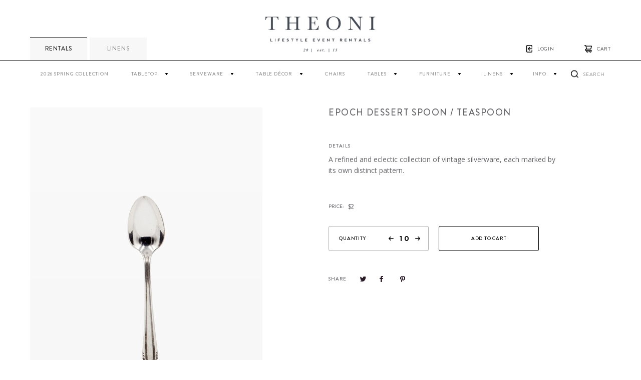

--- FILE ---
content_type: text/html; charset=UTF-8
request_url: http://theonicollection.com/product/fw_epoch_tspoon/
body_size: 82293
content:
<!doctype html>
<!--[if lt IE 7]> <html class="no-js lt-ie9 lt-ie8 lt-ie7" lang="en-US"> <![endif]-->
<!--[if IE 7]>    <html class="no-js lt-ie9 lt-ie8" lang="en-US"> <![endif]-->
<!--[if IE 8]>    <html class="no-js lt-ie9" lang="en-US"> <![endif]-->
<!--[if gt IE 8]><!--> <html class="no-js" lang="en-US"> <!--<![endif]-->
<head>
	<meta charset="UTF-8" />
	<meta name="viewport" content="width=device-width, initial-scale=1.0" />
	
	<meta name='robots' content='index, follow, max-image-preview:large, max-snippet:-1, max-video-preview:-1' />
	<style>img:is([sizes="auto" i], [sizes^="auto," i]) { contain-intrinsic-size: 3000px 1500px }</style>
	
	<!-- This site is optimized with the Yoast SEO plugin v20.4 - https://yoast.com/wordpress/plugins/seo/ -->
	<title>EPOCH DESSERT SPOON / Teaspoon - Theoni Collection</title>
	<link rel="canonical" href="https://theonicollection.com/product/fw_epoch_tspoon/" />
	<meta property="og:locale" content="en_US" />
	<meta property="og:type" content="article" />
	<meta property="og:title" content="EPOCH DESSERT SPOON / Teaspoon - Theoni Collection" />
	<meta property="og:description" content="A refined and eclectic collection of vintage silverware, each marked by its own distinct pattern." />
	<meta property="og:url" content="https://theonicollection.com/product/fw_epoch_tspoon/" />
	<meta property="og:site_name" content="Theoni Collection" />
	<meta property="article:modified_time" content="2024-02-05T18:07:53+00:00" />
	<meta property="og:image" content="https://theonicollection.com/wp-content/uploads/2020/04/epoch-tspoon.png" />
	<meta property="og:image:width" content="720" />
	<meta property="og:image:height" content="1080" />
	<meta property="og:image:type" content="image/png" />
	<meta name="twitter:label1" content="Est. reading time" />
	<meta name="twitter:data1" content="1 minute" />
	<script type="application/ld+json" class="yoast-schema-graph">{"@context":"https://schema.org","@graph":[{"@type":"WebPage","@id":"https://theonicollection.com/product/fw_epoch_tspoon/","url":"https://theonicollection.com/product/fw_epoch_tspoon/","name":"EPOCH DESSERT SPOON / Teaspoon - Theoni Collection","isPartOf":{"@id":"http://theonicollection.com/#website"},"primaryImageOfPage":{"@id":"https://theonicollection.com/product/fw_epoch_tspoon/#primaryimage"},"image":{"@id":"https://theonicollection.com/product/fw_epoch_tspoon/#primaryimage"},"thumbnailUrl":"http://theonicollection.com/wp-content/uploads/2020/04/epoch-tspoon.png","datePublished":"2017-03-27T05:41:03+00:00","dateModified":"2024-02-05T18:07:53+00:00","breadcrumb":{"@id":"https://theonicollection.com/product/fw_epoch_tspoon/#breadcrumb"},"inLanguage":"en-US","potentialAction":[{"@type":"ReadAction","target":["https://theonicollection.com/product/fw_epoch_tspoon/"]}]},{"@type":"ImageObject","inLanguage":"en-US","@id":"https://theonicollection.com/product/fw_epoch_tspoon/#primaryimage","url":"http://theonicollection.com/wp-content/uploads/2020/04/epoch-tspoon.png","contentUrl":"http://theonicollection.com/wp-content/uploads/2020/04/epoch-tspoon.png","width":720,"height":1080},{"@type":"BreadcrumbList","@id":"https://theonicollection.com/product/fw_epoch_tspoon/#breadcrumb","itemListElement":[{"@type":"ListItem","position":1,"name":"Home","item":"http://theonicollection.com/"},{"@type":"ListItem","position":2,"name":"Products","item":"http://theonicollection.com/product/"},{"@type":"ListItem","position":3,"name":"EPOCH DESSERT SPOON / Teaspoon"}]},{"@type":"WebSite","@id":"http://theonicollection.com/#website","url":"http://theonicollection.com/","name":"Theoni Collection","description":"","potentialAction":[{"@type":"SearchAction","target":{"@type":"EntryPoint","urlTemplate":"http://theonicollection.com/?s={search_term_string}"},"query-input":"required name=search_term_string"}],"inLanguage":"en-US"}]}</script>
	<!-- / Yoast SEO plugin. -->


<link rel='dns-prefetch' href='//code.jquery.com' />
<script type="text/javascript">
/* <![CDATA[ */
window._wpemojiSettings = {"baseUrl":"https:\/\/s.w.org\/images\/core\/emoji\/15.0.3\/72x72\/","ext":".png","svgUrl":"https:\/\/s.w.org\/images\/core\/emoji\/15.0.3\/svg\/","svgExt":".svg","source":{"concatemoji":"http:\/\/theonicollection.com\/wp-includes\/js\/wp-emoji-release.min.js?ver=6.7.4"}};
/*! This file is auto-generated */
!function(i,n){var o,s,e;function c(e){try{var t={supportTests:e,timestamp:(new Date).valueOf()};sessionStorage.setItem(o,JSON.stringify(t))}catch(e){}}function p(e,t,n){e.clearRect(0,0,e.canvas.width,e.canvas.height),e.fillText(t,0,0);var t=new Uint32Array(e.getImageData(0,0,e.canvas.width,e.canvas.height).data),r=(e.clearRect(0,0,e.canvas.width,e.canvas.height),e.fillText(n,0,0),new Uint32Array(e.getImageData(0,0,e.canvas.width,e.canvas.height).data));return t.every(function(e,t){return e===r[t]})}function u(e,t,n){switch(t){case"flag":return n(e,"\ud83c\udff3\ufe0f\u200d\u26a7\ufe0f","\ud83c\udff3\ufe0f\u200b\u26a7\ufe0f")?!1:!n(e,"\ud83c\uddfa\ud83c\uddf3","\ud83c\uddfa\u200b\ud83c\uddf3")&&!n(e,"\ud83c\udff4\udb40\udc67\udb40\udc62\udb40\udc65\udb40\udc6e\udb40\udc67\udb40\udc7f","\ud83c\udff4\u200b\udb40\udc67\u200b\udb40\udc62\u200b\udb40\udc65\u200b\udb40\udc6e\u200b\udb40\udc67\u200b\udb40\udc7f");case"emoji":return!n(e,"\ud83d\udc26\u200d\u2b1b","\ud83d\udc26\u200b\u2b1b")}return!1}function f(e,t,n){var r="undefined"!=typeof WorkerGlobalScope&&self instanceof WorkerGlobalScope?new OffscreenCanvas(300,150):i.createElement("canvas"),a=r.getContext("2d",{willReadFrequently:!0}),o=(a.textBaseline="top",a.font="600 32px Arial",{});return e.forEach(function(e){o[e]=t(a,e,n)}),o}function t(e){var t=i.createElement("script");t.src=e,t.defer=!0,i.head.appendChild(t)}"undefined"!=typeof Promise&&(o="wpEmojiSettingsSupports",s=["flag","emoji"],n.supports={everything:!0,everythingExceptFlag:!0},e=new Promise(function(e){i.addEventListener("DOMContentLoaded",e,{once:!0})}),new Promise(function(t){var n=function(){try{var e=JSON.parse(sessionStorage.getItem(o));if("object"==typeof e&&"number"==typeof e.timestamp&&(new Date).valueOf()<e.timestamp+604800&&"object"==typeof e.supportTests)return e.supportTests}catch(e){}return null}();if(!n){if("undefined"!=typeof Worker&&"undefined"!=typeof OffscreenCanvas&&"undefined"!=typeof URL&&URL.createObjectURL&&"undefined"!=typeof Blob)try{var e="postMessage("+f.toString()+"("+[JSON.stringify(s),u.toString(),p.toString()].join(",")+"));",r=new Blob([e],{type:"text/javascript"}),a=new Worker(URL.createObjectURL(r),{name:"wpTestEmojiSupports"});return void(a.onmessage=function(e){c(n=e.data),a.terminate(),t(n)})}catch(e){}c(n=f(s,u,p))}t(n)}).then(function(e){for(var t in e)n.supports[t]=e[t],n.supports.everything=n.supports.everything&&n.supports[t],"flag"!==t&&(n.supports.everythingExceptFlag=n.supports.everythingExceptFlag&&n.supports[t]);n.supports.everythingExceptFlag=n.supports.everythingExceptFlag&&!n.supports.flag,n.DOMReady=!1,n.readyCallback=function(){n.DOMReady=!0}}).then(function(){return e}).then(function(){var e;n.supports.everything||(n.readyCallback(),(e=n.source||{}).concatemoji?t(e.concatemoji):e.wpemoji&&e.twemoji&&(t(e.twemoji),t(e.wpemoji)))}))}((window,document),window._wpemojiSettings);
/* ]]> */
</script>
<link rel='stylesheet' id='sbi_styles-css' href='http://theonicollection.com/wp-content/plugins/instagram-feed/css/sbi-styles.min.css?ver=6.1.3' type='text/css' media='all' />
<style id='wp-emoji-styles-inline-css' type='text/css'>

	img.wp-smiley, img.emoji {
		display: inline !important;
		border: none !important;
		box-shadow: none !important;
		height: 1em !important;
		width: 1em !important;
		margin: 0 0.07em !important;
		vertical-align: -0.1em !important;
		background: none !important;
		padding: 0 !important;
	}
</style>
<link rel='stylesheet' id='wp-block-library-css' href='http://theonicollection.com/wp-includes/css/dist/block-library/style.min.css?ver=6.7.4' type='text/css' media='all' />
<style id='classic-theme-styles-inline-css' type='text/css'>
/*! This file is auto-generated */
.wp-block-button__link{color:#fff;background-color:#32373c;border-radius:9999px;box-shadow:none;text-decoration:none;padding:calc(.667em + 2px) calc(1.333em + 2px);font-size:1.125em}.wp-block-file__button{background:#32373c;color:#fff;text-decoration:none}
</style>
<style id='global-styles-inline-css' type='text/css'>
:root{--wp--preset--aspect-ratio--square: 1;--wp--preset--aspect-ratio--4-3: 4/3;--wp--preset--aspect-ratio--3-4: 3/4;--wp--preset--aspect-ratio--3-2: 3/2;--wp--preset--aspect-ratio--2-3: 2/3;--wp--preset--aspect-ratio--16-9: 16/9;--wp--preset--aspect-ratio--9-16: 9/16;--wp--preset--color--black: #000000;--wp--preset--color--cyan-bluish-gray: #abb8c3;--wp--preset--color--white: #ffffff;--wp--preset--color--pale-pink: #f78da7;--wp--preset--color--vivid-red: #cf2e2e;--wp--preset--color--luminous-vivid-orange: #ff6900;--wp--preset--color--luminous-vivid-amber: #fcb900;--wp--preset--color--light-green-cyan: #7bdcb5;--wp--preset--color--vivid-green-cyan: #00d084;--wp--preset--color--pale-cyan-blue: #8ed1fc;--wp--preset--color--vivid-cyan-blue: #0693e3;--wp--preset--color--vivid-purple: #9b51e0;--wp--preset--gradient--vivid-cyan-blue-to-vivid-purple: linear-gradient(135deg,rgba(6,147,227,1) 0%,rgb(155,81,224) 100%);--wp--preset--gradient--light-green-cyan-to-vivid-green-cyan: linear-gradient(135deg,rgb(122,220,180) 0%,rgb(0,208,130) 100%);--wp--preset--gradient--luminous-vivid-amber-to-luminous-vivid-orange: linear-gradient(135deg,rgba(252,185,0,1) 0%,rgba(255,105,0,1) 100%);--wp--preset--gradient--luminous-vivid-orange-to-vivid-red: linear-gradient(135deg,rgba(255,105,0,1) 0%,rgb(207,46,46) 100%);--wp--preset--gradient--very-light-gray-to-cyan-bluish-gray: linear-gradient(135deg,rgb(238,238,238) 0%,rgb(169,184,195) 100%);--wp--preset--gradient--cool-to-warm-spectrum: linear-gradient(135deg,rgb(74,234,220) 0%,rgb(151,120,209) 20%,rgb(207,42,186) 40%,rgb(238,44,130) 60%,rgb(251,105,98) 80%,rgb(254,248,76) 100%);--wp--preset--gradient--blush-light-purple: linear-gradient(135deg,rgb(255,206,236) 0%,rgb(152,150,240) 100%);--wp--preset--gradient--blush-bordeaux: linear-gradient(135deg,rgb(254,205,165) 0%,rgb(254,45,45) 50%,rgb(107,0,62) 100%);--wp--preset--gradient--luminous-dusk: linear-gradient(135deg,rgb(255,203,112) 0%,rgb(199,81,192) 50%,rgb(65,88,208) 100%);--wp--preset--gradient--pale-ocean: linear-gradient(135deg,rgb(255,245,203) 0%,rgb(182,227,212) 50%,rgb(51,167,181) 100%);--wp--preset--gradient--electric-grass: linear-gradient(135deg,rgb(202,248,128) 0%,rgb(113,206,126) 100%);--wp--preset--gradient--midnight: linear-gradient(135deg,rgb(2,3,129) 0%,rgb(40,116,252) 100%);--wp--preset--font-size--small: 13px;--wp--preset--font-size--medium: 20px;--wp--preset--font-size--large: 36px;--wp--preset--font-size--x-large: 42px;--wp--preset--spacing--20: 0.44rem;--wp--preset--spacing--30: 0.67rem;--wp--preset--spacing--40: 1rem;--wp--preset--spacing--50: 1.5rem;--wp--preset--spacing--60: 2.25rem;--wp--preset--spacing--70: 3.38rem;--wp--preset--spacing--80: 5.06rem;--wp--preset--shadow--natural: 6px 6px 9px rgba(0, 0, 0, 0.2);--wp--preset--shadow--deep: 12px 12px 50px rgba(0, 0, 0, 0.4);--wp--preset--shadow--sharp: 6px 6px 0px rgba(0, 0, 0, 0.2);--wp--preset--shadow--outlined: 6px 6px 0px -3px rgba(255, 255, 255, 1), 6px 6px rgba(0, 0, 0, 1);--wp--preset--shadow--crisp: 6px 6px 0px rgba(0, 0, 0, 1);}:where(.is-layout-flex){gap: 0.5em;}:where(.is-layout-grid){gap: 0.5em;}body .is-layout-flex{display: flex;}.is-layout-flex{flex-wrap: wrap;align-items: center;}.is-layout-flex > :is(*, div){margin: 0;}body .is-layout-grid{display: grid;}.is-layout-grid > :is(*, div){margin: 0;}:where(.wp-block-columns.is-layout-flex){gap: 2em;}:where(.wp-block-columns.is-layout-grid){gap: 2em;}:where(.wp-block-post-template.is-layout-flex){gap: 1.25em;}:where(.wp-block-post-template.is-layout-grid){gap: 1.25em;}.has-black-color{color: var(--wp--preset--color--black) !important;}.has-cyan-bluish-gray-color{color: var(--wp--preset--color--cyan-bluish-gray) !important;}.has-white-color{color: var(--wp--preset--color--white) !important;}.has-pale-pink-color{color: var(--wp--preset--color--pale-pink) !important;}.has-vivid-red-color{color: var(--wp--preset--color--vivid-red) !important;}.has-luminous-vivid-orange-color{color: var(--wp--preset--color--luminous-vivid-orange) !important;}.has-luminous-vivid-amber-color{color: var(--wp--preset--color--luminous-vivid-amber) !important;}.has-light-green-cyan-color{color: var(--wp--preset--color--light-green-cyan) !important;}.has-vivid-green-cyan-color{color: var(--wp--preset--color--vivid-green-cyan) !important;}.has-pale-cyan-blue-color{color: var(--wp--preset--color--pale-cyan-blue) !important;}.has-vivid-cyan-blue-color{color: var(--wp--preset--color--vivid-cyan-blue) !important;}.has-vivid-purple-color{color: var(--wp--preset--color--vivid-purple) !important;}.has-black-background-color{background-color: var(--wp--preset--color--black) !important;}.has-cyan-bluish-gray-background-color{background-color: var(--wp--preset--color--cyan-bluish-gray) !important;}.has-white-background-color{background-color: var(--wp--preset--color--white) !important;}.has-pale-pink-background-color{background-color: var(--wp--preset--color--pale-pink) !important;}.has-vivid-red-background-color{background-color: var(--wp--preset--color--vivid-red) !important;}.has-luminous-vivid-orange-background-color{background-color: var(--wp--preset--color--luminous-vivid-orange) !important;}.has-luminous-vivid-amber-background-color{background-color: var(--wp--preset--color--luminous-vivid-amber) !important;}.has-light-green-cyan-background-color{background-color: var(--wp--preset--color--light-green-cyan) !important;}.has-vivid-green-cyan-background-color{background-color: var(--wp--preset--color--vivid-green-cyan) !important;}.has-pale-cyan-blue-background-color{background-color: var(--wp--preset--color--pale-cyan-blue) !important;}.has-vivid-cyan-blue-background-color{background-color: var(--wp--preset--color--vivid-cyan-blue) !important;}.has-vivid-purple-background-color{background-color: var(--wp--preset--color--vivid-purple) !important;}.has-black-border-color{border-color: var(--wp--preset--color--black) !important;}.has-cyan-bluish-gray-border-color{border-color: var(--wp--preset--color--cyan-bluish-gray) !important;}.has-white-border-color{border-color: var(--wp--preset--color--white) !important;}.has-pale-pink-border-color{border-color: var(--wp--preset--color--pale-pink) !important;}.has-vivid-red-border-color{border-color: var(--wp--preset--color--vivid-red) !important;}.has-luminous-vivid-orange-border-color{border-color: var(--wp--preset--color--luminous-vivid-orange) !important;}.has-luminous-vivid-amber-border-color{border-color: var(--wp--preset--color--luminous-vivid-amber) !important;}.has-light-green-cyan-border-color{border-color: var(--wp--preset--color--light-green-cyan) !important;}.has-vivid-green-cyan-border-color{border-color: var(--wp--preset--color--vivid-green-cyan) !important;}.has-pale-cyan-blue-border-color{border-color: var(--wp--preset--color--pale-cyan-blue) !important;}.has-vivid-cyan-blue-border-color{border-color: var(--wp--preset--color--vivid-cyan-blue) !important;}.has-vivid-purple-border-color{border-color: var(--wp--preset--color--vivid-purple) !important;}.has-vivid-cyan-blue-to-vivid-purple-gradient-background{background: var(--wp--preset--gradient--vivid-cyan-blue-to-vivid-purple) !important;}.has-light-green-cyan-to-vivid-green-cyan-gradient-background{background: var(--wp--preset--gradient--light-green-cyan-to-vivid-green-cyan) !important;}.has-luminous-vivid-amber-to-luminous-vivid-orange-gradient-background{background: var(--wp--preset--gradient--luminous-vivid-amber-to-luminous-vivid-orange) !important;}.has-luminous-vivid-orange-to-vivid-red-gradient-background{background: var(--wp--preset--gradient--luminous-vivid-orange-to-vivid-red) !important;}.has-very-light-gray-to-cyan-bluish-gray-gradient-background{background: var(--wp--preset--gradient--very-light-gray-to-cyan-bluish-gray) !important;}.has-cool-to-warm-spectrum-gradient-background{background: var(--wp--preset--gradient--cool-to-warm-spectrum) !important;}.has-blush-light-purple-gradient-background{background: var(--wp--preset--gradient--blush-light-purple) !important;}.has-blush-bordeaux-gradient-background{background: var(--wp--preset--gradient--blush-bordeaux) !important;}.has-luminous-dusk-gradient-background{background: var(--wp--preset--gradient--luminous-dusk) !important;}.has-pale-ocean-gradient-background{background: var(--wp--preset--gradient--pale-ocean) !important;}.has-electric-grass-gradient-background{background: var(--wp--preset--gradient--electric-grass) !important;}.has-midnight-gradient-background{background: var(--wp--preset--gradient--midnight) !important;}.has-small-font-size{font-size: var(--wp--preset--font-size--small) !important;}.has-medium-font-size{font-size: var(--wp--preset--font-size--medium) !important;}.has-large-font-size{font-size: var(--wp--preset--font-size--large) !important;}.has-x-large-font-size{font-size: var(--wp--preset--font-size--x-large) !important;}
:where(.wp-block-post-template.is-layout-flex){gap: 1.25em;}:where(.wp-block-post-template.is-layout-grid){gap: 1.25em;}
:where(.wp-block-columns.is-layout-flex){gap: 2em;}:where(.wp-block-columns.is-layout-grid){gap: 2em;}
:root :where(.wp-block-pullquote){font-size: 1.5em;line-height: 1.6;}
</style>
<link rel='stylesheet' id='flo-instagram-css' href='http://theonicollection.com/wp-content/plugins/flo-instagram/public/css/flo-instagram-public.css?ver=2.3.6' type='text/css' media='all' />
<link rel='stylesheet' id='flotheme_fancy_css-css' href='http://theonicollection.com/wp-content/themes/theoni-theme-2024/js/libs/fancybox/jquery.fancybox.css?ver=2.2.65' type='text/css' media='all' />
<link rel='stylesheet' id='flotheme_general_css-css' href='http://theonicollection.com/wp-content/themes/theoni-theme-2024/css/general.css?ver=2.2.65' type='text/css' media='all' />
<link rel='stylesheet' id='flotheme_datepicker_css-css' href='//code.jquery.com/ui/1.12.1/themes/base/jquery-ui.css?ver=2.2.65' type='text/css' media='all' />
<script>var jquery_placeholder_url = 'http://theonicollection.com/wp-content/plugins/gravity-forms-placeholders/jquery.placeholder-1.0.1.js';</script><script type="text/javascript" src="http://ajax.googleapis.com/ajax/libs/jquery/1.9.1/jquery.min.js?ver=6.7.4" id="jquery-js"></script>
<script type="text/javascript" id="flo-instagram-js-extra">
/* <![CDATA[ */
var floAjaxUrl = "http:\/\/theonicollection.com\/wp-admin\/admin-ajax.php";
/* ]]> */
</script>
<script type="text/javascript" src="http://theonicollection.com/wp-content/plugins/flo-instagram/public/js/all.min.js?ver=2.3.6" id="flo-instagram-js"></script>
<script type="text/javascript" src="http://theonicollection.com/wp-content/themes/theoni-theme-2024/js/libs/pinterest.min.js?ver=2.2.65" id="flo_showpin-js"></script>
<script type="text/javascript" src="http://theonicollection.com/wp-content/themes/theoni-theme-2024/js/libs/fancybox/jquery.fancybox.js?ver=2.2.65" id="flo_fancy-js"></script>
<script type="text/javascript" src="http://theonicollection.com/wp-content/themes/theoni-theme-2024/js/libs/chosen/chosen.jquery.min.js?ver=2.2.65" id="flo_chosen-js"></script>
<script type="text/javascript" src="http://theonicollection.com/wp-content/themes/theoni-theme-2024/js/libs/masonry.pkgd.min.js?ver=2.2.65" id="flo_masonry-js"></script>
<script type="text/javascript" src="http://theonicollection.com/wp-content/themes/theoni-theme-2024/js/libs/isotope.pkgd.min.js?ver=2.2.65" id="flo_isotope-js"></script>
<script type="text/javascript" src="http://theonicollection.com/wp-content/themes/theoni-theme-2024/js/plugins.js?ver=2.2.65" id="flo_plugins-js"></script>
<script type="text/javascript" src="http://theonicollection.com/wp-content/themes/theoni-theme-2024/js/slick.min.js?ver=2.2.65" id="flo_slick-js"></script>
<script type="text/javascript" id="flo_scripts-js-extra">
/* <![CDATA[ */
var flo = {"template_dir":"http:\/\/theonicollection.com\/wp-content\/themes\/theoni-theme-2024","ajax_load_url":"http:\/\/theonicollection.com\/wp-admin\/admin-ajax.php","is_mobile":"0"};
/* ]]> */
</script>
<script type="text/javascript" src="http://theonicollection.com/wp-content/themes/theoni-theme-2024/js/scripts.min.js?ver=2.2.65" id="flo_scripts-js"></script>
<script type="text/javascript" src="http://theonicollection.com/wp-content/plugins/gravity-forms-placeholders/gf.placeholders.js?ver=1.0" id="_gf_placeholders-js"></script>
<link rel="https://api.w.org/" href="http://theonicollection.com/wp-json/" /><link rel='shortlink' href='http://theonicollection.com/?p=29019' />
<link rel="alternate" title="oEmbed (JSON)" type="application/json+oembed" href="http://theonicollection.com/wp-json/oembed/1.0/embed?url=http%3A%2F%2Ftheonicollection.com%2Fproduct%2Ffw_epoch_tspoon%2F" />
<link rel="alternate" title="oEmbed (XML)" type="text/xml+oembed" href="http://theonicollection.com/wp-json/oembed/1.0/embed?url=http%3A%2F%2Ftheonicollection.com%2Fproduct%2Ffw_epoch_tspoon%2F&#038;format=xml" />
<script type="text/javascript">
	window._se_plugin_version = '8.1.9';
</script>
	<meta charset="UTF-8" />
	<meta name="viewport" content="width=device-width, initial-scale=1.0, maximum-scale=1.0, user-scalable=0" />
	<link rel="shortcut icon" href="http://theonicollection.com/wp-content/themes/theoni-theme-2024/img/favicon.ico" />
	<link rel="pingback" href="http://theonicollection.com/xmlrpc.php" />
	<link rel="alternate" type="application/rss+xml" title="Theoni Collection RSS Feed" href="http://theonicollection.com/feed/" />
	<!--[if lt IE 9]>
		<script src="//html5shim.googlecode.com/svn/trunk/html5.js"></script>
	<![endif]-->
	
<!-- Meta Pixel Code -->
<script type='text/javascript'>
!function(f,b,e,v,n,t,s){if(f.fbq)return;n=f.fbq=function(){n.callMethod?
n.callMethod.apply(n,arguments):n.queue.push(arguments)};if(!f._fbq)f._fbq=n;
n.push=n;n.loaded=!0;n.version='2.0';n.queue=[];t=b.createElement(e);t.async=!0;
t.src=v;s=b.getElementsByTagName(e)[0];s.parentNode.insertBefore(t,s)}(window,
document,'script','https://connect.facebook.net/en_US/fbevents.js');
</script>
<!-- End Meta Pixel Code -->
<script type='text/javascript'>
  fbq('init', '877777153073685', {}, {
    "agent": "wordpress-6.7.4-3.0.8"
});
  </script><script type='text/javascript'>
  fbq('track', 'PageView', []);
  </script>
<!-- Meta Pixel Code -->
<noscript>
<img height="1" width="1" style="display:none" alt="fbpx"
src="https://www.facebook.com/tr?id=877777153073685&ev=PageView&noscript=1" />
</noscript>
<!-- End Meta Pixel Code -->
		<style type="text/css" id="wp-custom-css">
			.product-filter__item--color{
	display: none;
}
body.logged-in .product-filter__item--color{
	display: block;
}		</style>
		<style id="wpforms-css-vars-root">
				:root {
					--wpforms-field-border-radius: 3px;
--wpforms-field-background-color: #ffffff;
--wpforms-field-border-color: rgba( 0, 0, 0, 0.25 );
--wpforms-field-text-color: rgba( 0, 0, 0, 0.7 );
--wpforms-label-color: rgba( 0, 0, 0, 0.85 );
--wpforms-label-sublabel-color: rgba( 0, 0, 0, 0.55 );
--wpforms-label-error-color: #d63637;
--wpforms-button-border-radius: 3px;
--wpforms-button-background-color: #066aab;
--wpforms-button-text-color: #ffffff;
--wpforms-field-size-input-height: 43px;
--wpforms-field-size-input-spacing: 15px;
--wpforms-field-size-font-size: 16px;
--wpforms-field-size-line-height: 19px;
--wpforms-field-size-padding-h: 14px;
--wpforms-field-size-checkbox-size: 16px;
--wpforms-field-size-sublabel-spacing: 5px;
--wpforms-field-size-icon-size: 1;
--wpforms-label-size-font-size: 16px;
--wpforms-label-size-line-height: 19px;
--wpforms-label-size-sublabel-font-size: 14px;
--wpforms-label-size-sublabel-line-height: 17px;
--wpforms-button-size-font-size: 17px;
--wpforms-button-size-height: 41px;
--wpforms-button-size-padding-h: 15px;
--wpforms-button-size-margin-top: 10px;

				}
			</style></head>

<!-- mfunc -->
<!-- /mfunc -->

<body class="product-template-default single single-product postid-29019">


<div class="top-nav">
	<div class="container">
		<div class="top-nav__wrapper">
			<div class="top-nav__toggle"></div>
			<a href="http://theonicollection.com/" class="top-nav__logo"></a>
			<div class="top-nav__links">
				<ul class="menu">
										<li class="login"><a href="#">login</a></li>
										<li class="cart"><a href="http://theonicollection.com/cart/" id="go-to-cart">cart</a></li>
				</ul>
			</div>
			<div class="top-nav__tabs">
				<ul>
					<li><a class="active" href="http://theonicollection.com">RENTALS</a></li>
					<li><a class="" href="http://theonicollection.com/product-category/linen/">Linens</a></li>
				</ul>
			</div>
		</div>
		<div class="top-nav__navigation">
			<ul id="menu-top-right" class="menu header-menu"><li id="menu-item-41113" class="menu-item menu-item-type-taxonomy menu-item-object-product-category 2026-spring-collection"><a href="http://theonicollection.com/product-category/2026-spring-collection/">2026 Spring Collection</a></li>
<li id="menu-item-35285" class="menu-item menu-item-type-custom menu-item-object-custom menu-item-has-children tabletop"><a>Tabletop</a>
<ul class="sub-menu">
	<li id="menu-item-35332" class="menu-item menu-item-type-post_type menu-item-object-page dishes"><a href="http://theonicollection.com/dish-collection/">Dishes</a></li>
	<li id="menu-item-35333" class="menu-item menu-item-type-taxonomy menu-item-object-product-category chargers-accent"><a href="http://theonicollection.com/product-category/chargers/">Chargers / Accent</a></li>
	<li id="menu-item-35932" class="menu-item menu-item-type-taxonomy menu-item-object-product-category plate-covers"><a href="http://theonicollection.com/product-category/plate-covers/">Plate Covers</a></li>
	<li id="menu-item-35334" class="menu-item menu-item-type-post_type menu-item-object-page flatware"><a href="http://theonicollection.com/flatware-collection/">Flatware</a></li>
	<li id="menu-item-39200" class="menu-item menu-item-type-taxonomy menu-item-object-product-category glassware-collection"><a href="http://theonicollection.com/product-category/glassware/">Glassware Collection</a></li>
	<li id="menu-item-35336" class="menu-item menu-item-type-taxonomy menu-item-object-product-category salt-and-peppers"><a href="http://theonicollection.com/product-category/salt-and-peppers/">Salt and Peppers</a></li>
	<li id="menu-item-35337" class="menu-item menu-item-type-taxonomy menu-item-object-product-category steak-knives"><a href="http://theonicollection.com/product-category/steak-knives/">Steak Knives</a></li>
</ul>
</li>
<li id="menu-item-35286" class="menu-item menu-item-type-custom menu-item-object-custom menu-item-has-children serveware"><a>Serveware</a>
<ul class="sub-menu">
	<li id="menu-item-35338" class="menu-item menu-item-type-taxonomy menu-item-object-product-category beverage-service"><a href="http://theonicollection.com/product-category/beverage/">Beverage Service</a></li>
	<li id="menu-item-35339" class="menu-item menu-item-type-taxonomy menu-item-object-product-category serving-pieces"><a href="http://theonicollection.com/product-category/serving-pieces/">Serving Pieces</a></li>
</ul>
</li>
<li id="menu-item-35287" class="menu-item menu-item-type-custom menu-item-object-custom menu-item-has-children table-decor"><a>Table Décor</a>
<ul class="sub-menu">
	<li id="menu-item-35340" class="menu-item menu-item-type-taxonomy menu-item-object-product-category candelabra"><a href="http://theonicollection.com/product-category/candelabra/">Candelabra</a></li>
	<li id="menu-item-39286" class="menu-item menu-item-type-taxonomy menu-item-object-product-category led-lamp"><a href="http://theonicollection.com/product-category/led-lamp/">LED LAMP</a></li>
	<li id="menu-item-40692" class="menu-item menu-item-type-taxonomy menu-item-object-product-category flameless-candles"><a href="http://theonicollection.com/product-category/flameless-candles/">Flameless Candles</a></li>
	<li id="menu-item-35341" class="menu-item menu-item-type-taxonomy menu-item-object-product-category lanterns"><a href="http://theonicollection.com/product-category/lanterns/">Lanterns</a></li>
	<li id="menu-item-35342" class="menu-item menu-item-type-taxonomy menu-item-object-product-category napkin-rings"><a href="http://theonicollection.com/product-category/napkin-rings/">Napkin Rings</a></li>
	<li id="menu-item-35343" class="menu-item menu-item-type-taxonomy menu-item-object-product-category decor"><a href="http://theonicollection.com/product-category/table-decor/">Decor</a></li>
	<li id="menu-item-35344" class="menu-item menu-item-type-taxonomy menu-item-object-product-category votives"><a href="http://theonicollection.com/product-category/votives/">Votives</a></li>
	<li id="menu-item-35345" class="menu-item menu-item-type-taxonomy menu-item-object-product-category candles"><a href="http://theonicollection.com/product-category/candles/">Candles</a></li>
</ul>
</li>
<li id="menu-item-35288" class="menu-item menu-item-type-taxonomy menu-item-object-product-category chairs"><a href="http://theonicollection.com/product-category/chairs/">Chairs</a></li>
<li id="menu-item-35899" class="menu-item menu-item-type-custom menu-item-object-custom menu-item-has-children tables"><a href="##">Tables</a>
<ul class="sub-menu">
	<li id="menu-item-35289" class="menu-item menu-item-type-taxonomy menu-item-object-product-category specialty-tables"><a href="http://theonicollection.com/product-category/specialty-tables/">Specialty Tables</a></li>
	<li id="menu-item-35898" class="menu-item menu-item-type-taxonomy menu-item-object-product-category folding-tables"><a href="http://theonicollection.com/product-category/folding-tables/">Folding Tables</a></li>
</ul>
</li>
<li id="menu-item-35290" class="menu-item menu-item-type-custom menu-item-object-custom menu-item-has-children furniture"><a>Furniture</a>
<ul class="sub-menu">
	<li id="menu-item-39445" class="menu-item menu-item-type-taxonomy menu-item-object-product-category couches-side-chairs-ottomans"><a href="http://theonicollection.com/product-category/couch-side-chair/">Couches / Side Chairs / Ottomans</a></li>
	<li id="menu-item-39444" class="menu-item menu-item-type-taxonomy menu-item-object-product-category coffee-tables-side-tables"><a href="http://theonicollection.com/product-category/coffee-tables-side-tables/">Coffee Tables / Side Tables</a></li>
	<li id="menu-item-35346" class="menu-item menu-item-type-taxonomy menu-item-object-product-category bars-hutches"><a href="http://theonicollection.com/product-category/bars/">Bars &amp; Hutches</a></li>
	<li id="menu-item-35347" class="menu-item menu-item-type-taxonomy menu-item-object-product-category dj-booths"><a href="http://theonicollection.com/product-category/dj-booth/">DJ Booths</a></li>
	<li id="menu-item-35381" class="menu-item menu-item-type-taxonomy menu-item-object-product-category benches"><a href="http://theonicollection.com/product-category/benches/">Benches</a></li>
	<li id="menu-item-35349" class="menu-item menu-item-type-taxonomy menu-item-object-product-category textile-accents"><a href="http://theonicollection.com/product-category/textile-accents/">Textile Accents</a></li>
	<li id="menu-item-35351" class="menu-item menu-item-type-taxonomy menu-item-object-product-category heaters"><a href="http://theonicollection.com/product-category/heaters/">Heaters</a></li>
	<li id="menu-item-35352" class="menu-item menu-item-type-taxonomy menu-item-object-product-category umbrella"><a href="http://theonicollection.com/product-category/umbrella/">Umbrella</a></li>
	<li id="menu-item-35943" class="menu-item menu-item-type-taxonomy menu-item-object-product-category stanchion"><a href="http://theonicollection.com/product-category/stanchion/">Stanchion</a></li>
	<li id="menu-item-35944" class="menu-item menu-item-type-taxonomy menu-item-object-product-category hand-sanitizer-dispenser"><a href="http://theonicollection.com/product-category/hand-sanitizer/">Hand Sanitizer Dispenser</a></li>
</ul>
</li>
<li id="menu-item-36046" class="menu-item menu-item-type-custom menu-item-object-custom menu-item-has-children linens"><a href="##">Linens</a>
<ul class="sub-menu">
	<li id="menu-item-40788" class="menu-item menu-item-type-taxonomy menu-item-object-product-category table-linens"><a href="http://theonicollection.com/product-category/linen/">Table Linens</a></li>
	<li id="menu-item-36072" class="menu-item menu-item-type-taxonomy menu-item-object-product-category napkins"><a href="http://theonicollection.com/product-category/napkins/">Napkins</a></li>
	<li id="menu-item-39878" class="menu-item menu-item-type-taxonomy menu-item-object-product-category specialty-napkins"><a href="http://theonicollection.com/product-category/specialty-napkins/">Specialty Napkins</a></li>
	<li id="menu-item-36085" class="menu-item menu-item-type-taxonomy menu-item-object-product-category cocktail-napkins"><a href="http://theonicollection.com/product-category/cocktailnapkins/">Cocktail Napkins</a></li>
	<li id="menu-item-36086" class="menu-item menu-item-type-taxonomy menu-item-object-product-category table-runners"><a href="http://theonicollection.com/product-category/tablerunners/">Table Runners</a></li>
	<li id="menu-item-36087" class="menu-item menu-item-type-taxonomy menu-item-object-product-category pillows-ottomans"><a href="http://theonicollection.com/product-category/pillows-ottomans/">Pillows &amp; Ottomans</a></li>
</ul>
</li>
<li id="menu-item-35292" class="menu-item menu-item-type-custom menu-item-object-custom menu-item-has-children info"><a>Info</a>
<ul class="sub-menu">
	<li id="menu-item-35293" class="menu-item menu-item-type-post_type menu-item-object-page faq"><a href="http://theonicollection.com/faq/">FAQ</a></li>
	<li id="menu-item-35353" class="menu-item menu-item-type-post_type menu-item-object-page delivery-locations"><a href="http://theonicollection.com/delivery-locations/">Delivery Locations</a></li>
	<li id="menu-item-35354" class="menu-item menu-item-type-post_type menu-item-object-page recommended-seating-chart"><a href="http://theonicollection.com/recommended-seating-chart/">Recommended Seating Chart</a></li>
	<li id="menu-item-35355" class="menu-item menu-item-type-post_type menu-item-object-page credit-card-authorization"><a href="http://theonicollection.com/credit-card-authorization/">Credit Card Authorization</a></li>
</ul>
</li>
</ul>			<form role="search" method="get" id="searchform" class="searchform" action="http://theonicollection.com" >
    <input type="text" value="" name="s" class="s-input" id="s" placeholder="SEARCH" />
</form>
		</div>
	</div>
</div>

<div class="container">
<section id="single-product" class="collapse-bottom collapse-top" itemscope itemtype="http://schema.org/Product">
									    <div class="product-head collection-product">

				<div class="product-slider-column">
																									<div class="collection-product-slider collection-product-slider-1 product-slider product-variation product-id-29019 product-sku-EPOSILDS ">

								
					                <div id="img-1"><img width="683" height="1024" src="http://theonicollection.com/wp-content/uploads/2020/04/epoch-tspoon-683x1024.png" class="attachment-large size-large wp-post-image" alt="" decoding="async" fetchpriority="high" srcset="http://theonicollection.com/wp-content/uploads/2020/04/epoch-tspoon-683x1024.png 683w, http://theonicollection.com/wp-content/uploads/2020/04/epoch-tspoon-200x300.png 200w, http://theonicollection.com/wp-content/uploads/2020/04/epoch-tspoon.png 720w" sizes="(max-width: 683px) 100vw, 683px" /></div>

								
							</div>
							<div class="collection-product-thumbs collection-product-thumbs-1 product-id-29019 product-sku-EPOSILDS ">

																	<div class="collection-product-thumbs__item">
										<div class="collection-product-thumbs__image-wrapper">
											<div class="collection-product-thumbs__image" id="img-" style="background-image: url(http://theonicollection.com/wp-content/uploads/2020/04/epoch-tspoon-683x1024.png)"></div>
										</div>
									</div>

								
							</div>
															</div>


															
				        <div class="product-right product-variation product-id-29019 product-sku-EPOSILDS ">
							<header>
																																																<h2>EPOCH DESSERT SPOON / Teaspoon</h2>
															</header>
															<div class="product-meta-item" >
									<h6 class="meta-title">Details</h6>
									<p>A refined and eclectic collection of vintage silverware, each marked by its own distinct pattern.</p>
								</div>
							
							<form class="add-product-form" action="" method="post">

								
								<input type="hidden" value="29019" id="prod_id" name="prod_id">
								<input type="hidden" value="EPOSILDS" name="sku" id="sku">
																	<input type="hidden" value="2" name="price" id="price">
								            
								<input type="hidden" value="" name="title" id="title">
								<input type="hidden" value="" name="product-thumbnail" id="product-thumbnail">
								
								
								<div class="product-meta-item price" >
									<div class="meta-title">Price:</div>
																			<div class="meta-value">$2</div>
																	</div>

								
																	<div class="product-actions">
										<div class="product-quantity">
											<div class="product-quantity__title">quantity</div>
											<div class="number-input" data-input="quant_product">
												<span class="minus"></span>
												<input type="number" pattern="\d*" name="quantity" min="10" value="10" step="10" id="quant_product" class="">
												<span class="plus"></span>
											</div>
										</div>

										<div class="product-add-to-cart">
																							<a href="#!" id="add-cart">Add to cart</a>
																					</div>
									</div>
															</form>
							
							<div class="share-links">
								<h6>share</h6>
								<ul class="social-icons share">
									<li><a href="http://twitter.com/home?status=EPOCH DESSERT SPOON / Teaspoon+-+http%3A%2F%2Ftheonicollection.com%2Fproduct%2Ffw_epoch_tspoon%2F" class="twitter" target="_blank" rel="external"></a></li>
									<li><a href="http://www.facebook.com/sharer.php?u=http%3A%2F%2Ftheonicollection.com%2Fproduct%2Ffw_epoch_tspoon%2F&t=EPOCH DESSERT SPOON / Teaspoon" class="facebook" target="_blank" rel="external"></a></li>
									<li><a href="javascript:void(showPinterest('single-product'));" class="pinterest"></a></li>
								</ul>
							</div>
				        </div> <!--  .product-right -->
											    </div>

		</section>




	<div id="related-prods">
		<header>
							<h5 class="subheader">Related products</h5>
					</header>
		<div class="product-listing number-4">
															<div class="product-listing__item-wrapper">
					<div class="product-listing__item">
																									<div class="product-listing__image" style="background-image: url(http://theonicollection.com/wp-content/uploads/2020/04/epoch-salad-fork-683x1024.png)">
								<a href="http://theonicollection.com/product/fw_epoch_saladf/" class="product-variation product-id-29017 product-sku-EPOSILSF ">
									<h2 class="product-listing__title">EPOCH SALAD FORK</h2>
									<div class="product-listing__price">$2</div>
								</a>
							</div>
																	</div>
				</div>
																			<div class="product-listing__item-wrapper">
					<div class="product-listing__item">
																									<div class="product-listing__image" style="background-image: url(http://theonicollection.com/wp-content/uploads/2020/04/epoch-fork-683x1024.png)">
								<a href="http://theonicollection.com/product/fw_epoch_fork/" class="product-variation product-id-29015 product-sku-EPOSILEF ">
									<h2 class="product-listing__title">EPOCH FORK</h2>
									<div class="product-listing__price">$2</div>
								</a>
							</div>
																	</div>
				</div>
																			<div class="product-listing__item-wrapper">
					<div class="product-listing__item">
																									<div class="product-listing__image" style="background-image: url(http://theonicollection.com/wp-content/uploads/2020/04/epoch-knife-683x1024.png)">
								<a href="http://theonicollection.com/product/fw_epoch_knife/" class="product-variation product-id-29016 product-sku-EPOSILEK ">
									<h2 class="product-listing__title">EPOCH KNIFE</h2>
									<div class="product-listing__price">$2</div>
								</a>
							</div>
																	</div>
				</div>
																			<div class="product-listing__item-wrapper">
					<div class="product-listing__item">
																									<div class="product-listing__image" style="background-image: url(http://theonicollection.com/wp-content/uploads/2020/04/epoch-spoon-683x1024.png)">
								<a href="http://theonicollection.com/product/fw_epoch_spoon/" class="product-variation product-id-29018 product-sku-EPOSILSS ">
									<h2 class="product-listing__title">EPOCH SPOON</h2>
									<div class="product-listing__price">$2</div>
								</a>
							</div>
																	</div>
				</div>
																			<div class="product-listing__item-wrapper">
					<div class="product-listing__item">
																									<div class="product-listing__image" style="background-image: url(http://theonicollection.com/wp-content/uploads/2020/04/epoch-tspoon-683x1024.png)">
								<a href="http://theonicollection.com/product/fw_epoch_tspoon/" class="product-variation product-id-29019 product-sku-EPOSILDS ">
									<h2 class="product-listing__title">EPOCH DESSERT SPOON / Teaspoon</h2>
									<div class="product-listing__price">$2</div>
								</a>
							</div>
																	</div>
				</div>
									</div>
	</div>
	
	</div>



<div id="login-register-popup" style="display: none;">
	<div class="login-register-wrapper">
		<div class="register-content">
			<div class="logo"></div>
			<div class="title">Sign Up</div>
			<div class="desc">create an account</div>
			<form method="post">
				<div class="messages"></div>
				<div class="cols">
					<div class="col">
						<div class="input"><input type="text" name="username" placeholder="Username"></div>
						<div class="input"><input type="text" name="email" placeholder="Your Email"></div>
					</div>
					<div class="col">
						<div class="input"><input type="password" name="password" placeholder="Your Password"></div>
						<div class="input"><input type="password" name="confirm_password" placeholder="Confirm Password"></div>
					</div>
				</div>
				<div class="cols">
					<div class="col">
						<div class="conditions">
							By creating an account, you agree to Theoni’s
							<a href="#">Conditions of Use</a> and <a href="#">Privacy Notice</a>.
						</div>
					</div>
					<div class="col">
						<div class="buttons">
							<input type="hidden"  name="action" value="flo_register_new_user"/>
							<input class="btn primary" type="submit" name="submit" value="Create an Theone account">
						</div>
					</div>
				</div>
				
								<div class="login">
					already have an account?<br/>
					<a href="#">Login</a>
				</div>
			</form>
		</div>
		<div class="login-content">
			<div class="logo"></div>
			<div class="title">Login</div>
			<div class="desc">into your account</div>
			<form method="post">
				<div class="messages"></div>
				<div class="input"><input type="text" name="email" placeholder="Your Email"></div>
				<div class="input">
					<input type="password" name="password" placeholder="Your Password">
				</div>
				<div class="restore-password"><a href="#">forgot password?</a></div>
				<div class="submit">
					<input type="hidden" name="action" value="flo_login_user"/>
					<input class="btn primary" type="submit" name="submit" value="Login">
				</div>
								<div class="create-account">
					don't have an account?<br/>
					<a href="#">Sign Up</a>
				</div>
			</form>
		</div>
		<div class="restore-content">
			<div class="logo"></div>
			<div class="title">Restore Password</div>
			<div class="desc">Just leave your email you have registered with, an email with the link of restore will be sent to you</div>
			<form method="post">
				<div class="messages"></div>
				<div class="input"><input type="text" name="email" placeholder="Your Email"></div>
				<div class="buttons">
					<input type="hidden" name="action" value="flo_reset_user_pass"/>
					<input class="btn primary" type="submit" name="submit" value="Restore Password">
				</div>
				<div class="back-to-login">Back to Login</div>
			</form>
		</div>
	</div>
</div>

<div class="footer-widgets">
			<div id="flo_blog_widget-2" class="widget flo_blog_widget"><div class="widget-inner"> 
        <h3>From the <span>Blog</span> </h3>                <ul>
                
					                    																		<li>
							<div class="entry-thumb"><a href="http://theonicollection.com/looking-back-thank-event-first-responders/"><img width="480" height="300" src="http://theonicollection.com/wp-content/uploads/2019/05/Screen-Shot-2019-04-30-at-6.27.22-PM-480x300.png" class="attachment-thumbnail size-thumbnail wp-post-image" alt="" decoding="async" loading="lazy" /></a></div>
													<div class="entry-info">
								<div class="entry-categories"><a href="http://theonicollection.com/category/uncategorized/" rel="category tag">Uncategorized</a></div>
								<h4 class="entry-title"><a href="http://theonicollection.com/looking-back-thank-event-first-responders/">Looking Back: A Thank You Event for First Responders</a></h4>
								<div class="entry-more"><a href="http://theonicollection.com/looking-back-thank-event-first-responders/">Read more</a></div>
							</div>
						</li>
                    																		<li>
							<div class="entry-thumb"><a href="http://theonicollection.com/great-big-live-wedding-david-tutera/"><img width="480" height="300" src="http://theonicollection.com/wp-content/uploads/2019/02/AP11348-X3-480x300.jpg" class="attachment-thumbnail size-thumbnail wp-post-image" alt="" decoding="async" loading="lazy" /></a></div>
													<div class="entry-info">
								<div class="entry-categories"><a href="http://theonicollection.com/category/uncategorized/" rel="category tag">Uncategorized</a></div>
								<h4 class="entry-title"><a href="http://theonicollection.com/great-big-live-wedding-david-tutera/">My Great Big Live Wedding with David Tutera</a></h4>
								<div class="entry-more"><a href="http://theonicollection.com/great-big-live-wedding-david-tutera/">Read more</a></div>
							</div>
						</li>
                    																		<li>
							<div class="entry-thumb"><a href="http://theonicollection.com/fresh-floral-feminine-styled-shoot-destination/"><img width="480" height="300" src="http://theonicollection.com/wp-content/uploads/2019/02/DestinationIDoKlentnerRanch-164-480x300.jpg" class="attachment-thumbnail size-thumbnail wp-post-image" alt="" decoding="async" loading="lazy" /></a></div>
													<div class="entry-info">
								<div class="entry-categories"><a href="http://theonicollection.com/category/uncategorized/" rel="category tag">Uncategorized</a></div>
								<h4 class="entry-title"><a href="http://theonicollection.com/fresh-floral-feminine-styled-shoot-destination/">Fresh, Floral &#038; Feminine: Styled Shoot with Destination I Do</a></h4>
								<div class="entry-more"><a href="http://theonicollection.com/fresh-floral-feminine-styled-shoot-destination/">Read more</a></div>
							</div>
						</li>
                                        
                    
                </ul>
				<div class="view-all"><a href="http://theonicollection.com/journal/">View all posts</a></div>
		
		</div></div><div id="flo_pintfeed_widget-2" class="widget flo_pintfeed_widget"><div class="widget-inner"><h3><a href="https://www.pinterest.com/theoninapa" target="_blank">Pinterest <span>Feed</span> </a></h3> 	
			<div class="flotheme-pintfeed-widget">
				<div id="pinterest-feed">
											<figure>
							<a href="https://www.pinterest.com/pin/445293481955313679/" target="_blank">
																																				<img src="https://i.pinimg.com/236x/06/54/06/065406b425ff2996f63dd6363f2cd6b0.jpg" alt="Apart from an inviting, comfortable place for guests to rest during your event, lounges are also a beautiful opportunity to build upon your palette and design. These earthy hues layer this elegant lounge in with the floral arch and surrounding view. ✨

Planning &amp; Design: @wild_heart_events
Photography: @laurenscotti
Lighting: @bellavistadesigns
Rentals: @theonicollection, @brighteeventrentals, @catalogatelier, @partypleasers
Florals: @camelliafloraldesign"/>
																								</a>
						</figure>
											<figure>
							<a href="https://www.pinterest.com/pin/445293481910515820/" target="_blank">
																																				<img src="https://i.pinimg.com/236x/65/cf/28/65cf2868a4a819c91ab5301260ca6330.jpg" alt="A Massive Flower-Covered Tree Branch Was the Focal Point at This Couple&#039;s Classic Backyard Celebration"/>
																								</a>
						</figure>
											<figure>
							<a href="https://www.pinterest.com/pin/445293481910415743/" target="_blank">
																																				<img src="https://i.pinimg.com/236x/c5/bc/7a/c5bc7a7a98f09aeaffe72f163951b2bd.jpg" alt=""/>
																								</a>
						</figure>
											<figure>
							<a href="https://www.pinterest.com/pin/445293481910415579/" target="_blank">
																																				<img src="https://i.pinimg.com/236x/f9/7c/4b/f97c4bb4f34bcefc96d44ac9e746d61d.jpg" alt="Venue: The Vineyard Estate Planning &amp; Design: Marilyn Ambra Party Consultants Photographer: Myrtle + Marjoram Florals: Erica Rose Design Tabletop/Decor/Dining Chairs : Theoni Collection Rentals: Bright Event Rentals + Hensley Event Resources Linens: Wildflower Linens Craft Cocktails + Hors d’oeuvres: Meadowood Napa Valley"/>
																								</a>
						</figure>
									</div>
				<a href="https://www.pinterest.com/theoninapa" class="pin" rel="external">Follow us on Pinterest</a>            </div>
		</div></div><div id="flotheme_instagram_widget-widget-3" class="widget flo-instagram_widget"><div class="widget-inner"><h3>Instagram <span>Feed</span></h3>
<div id="sb_instagram"  class="sbi sbi_mob_col_1 sbi_tab_col_2 sbi_col_3 sbi_width_resp" style="padding-bottom: 4px;width: 100%;" data-feedid="*1"  data-res="auto" data-cols="3" data-colsmobile="1" data-colstablet="2" data-num="9" data-nummobile="" data-shortcode-atts="{&quot;cachetime&quot;:30}"  data-postid="29019" data-locatornonce="62dcc01c75" data-sbi-flags="favorLocal">
	
    <div id="sbi_images"  style="padding: 2px;">
		<div class="sbi_item sbi_type_image sbi_new sbi_transition" id="sbi_17913614747704886" data-date="1678039234">
    <div class="sbi_photo_wrap">
        <a class="sbi_photo" href="https://www.instagram.com/p/CpaqEpzvExH/" target="_blank" rel="noopener nofollow" data-full-res="https://scontent-ord5-2.cdninstagram.com/v/t51.2885-15/330569418_151078117821886_8766605600191662612_n.jpg?_nc_cat=108&#038;ccb=1-7&#038;_nc_sid=8ae9d6&#038;_nc_ohc=Li3V51A3_DUAX9n4SnD&#038;_nc_ht=scontent-ord5-2.cdninstagram.com&#038;edm=AM6HXa8EAAAA&#038;oh=00_AfDNBHAKVrJaRIQ88w-RIb9cYRE8jgb52C7lMp4lkK8gMw&#038;oe=640E5E08" data-img-src-set="{&quot;d&quot;:&quot;https:\/\/scontent-ord5-2.cdninstagram.com\/v\/t51.2885-15\/330569418_151078117821886_8766605600191662612_n.jpg?_nc_cat=108&amp;ccb=1-7&amp;_nc_sid=8ae9d6&amp;_nc_ohc=Li3V51A3_DUAX9n4SnD&amp;_nc_ht=scontent-ord5-2.cdninstagram.com&amp;edm=AM6HXa8EAAAA&amp;oh=00_AfDNBHAKVrJaRIQ88w-RIb9cYRE8jgb52C7lMp4lkK8gMw&amp;oe=640E5E08&quot;,&quot;150&quot;:&quot;https:\/\/scontent-ord5-2.cdninstagram.com\/v\/t51.2885-15\/330569418_151078117821886_8766605600191662612_n.jpg?_nc_cat=108&amp;ccb=1-7&amp;_nc_sid=8ae9d6&amp;_nc_ohc=Li3V51A3_DUAX9n4SnD&amp;_nc_ht=scontent-ord5-2.cdninstagram.com&amp;edm=AM6HXa8EAAAA&amp;oh=00_AfDNBHAKVrJaRIQ88w-RIb9cYRE8jgb52C7lMp4lkK8gMw&amp;oe=640E5E08&quot;,&quot;320&quot;:&quot;https:\/\/scontent-ord5-2.cdninstagram.com\/v\/t51.2885-15\/330569418_151078117821886_8766605600191662612_n.jpg?_nc_cat=108&amp;ccb=1-7&amp;_nc_sid=8ae9d6&amp;_nc_ohc=Li3V51A3_DUAX9n4SnD&amp;_nc_ht=scontent-ord5-2.cdninstagram.com&amp;edm=AM6HXa8EAAAA&amp;oh=00_AfDNBHAKVrJaRIQ88w-RIb9cYRE8jgb52C7lMp4lkK8gMw&amp;oe=640E5E08&quot;,&quot;640&quot;:&quot;https:\/\/scontent-ord5-2.cdninstagram.com\/v\/t51.2885-15\/330569418_151078117821886_8766605600191662612_n.jpg?_nc_cat=108&amp;ccb=1-7&amp;_nc_sid=8ae9d6&amp;_nc_ohc=Li3V51A3_DUAX9n4SnD&amp;_nc_ht=scontent-ord5-2.cdninstagram.com&amp;edm=AM6HXa8EAAAA&amp;oh=00_AfDNBHAKVrJaRIQ88w-RIb9cYRE8jgb52C7lMp4lkK8gMw&amp;oe=640E5E08&quot;}">
            <span class="sbi-screenreader"></span>
            	                    <img src="http://theonicollection.com/wp-content/plugins/instagram-feed/img/placeholder.png" alt="It&#039;s all about the details! ​​​​​​​​
​​​​​​​​
Planning + Design: @nicolealexandraweddings​​​​​​​​
Rentals: @theonicollection​​​​​​​​
Photography: @gregoryross​​​​​​​​
​​​​​​​​
#GranducaCoreanaDishes #PearlNapkinrings">
        </a>
    </div>
</div><div class="sbi_item sbi_type_image sbi_new sbi_transition" id="sbi_18008001673574534" data-date="1677952846">
    <div class="sbi_photo_wrap">
        <a class="sbi_photo" href="https://www.instagram.com/p/CpYFTVHL9Cm/" target="_blank" rel="noopener nofollow" data-full-res="https://scontent-ord5-2.cdninstagram.com/v/t51.2885-15/330413811_1324922824718715_2441796653238507830_n.jpg?_nc_cat=110&#038;ccb=1-7&#038;_nc_sid=8ae9d6&#038;_nc_ohc=Pl5Pnc-Cy3sAX_1N2xY&#038;_nc_ht=scontent-ord5-2.cdninstagram.com&#038;edm=AM6HXa8EAAAA&#038;oh=00_AfBZUEWhX8U4LXk9SAE1opksmCycdwpMuhdYDZLPMJBQ-g&#038;oe=640CE0F7" data-img-src-set="{&quot;d&quot;:&quot;https:\/\/scontent-ord5-2.cdninstagram.com\/v\/t51.2885-15\/330413811_1324922824718715_2441796653238507830_n.jpg?_nc_cat=110&amp;ccb=1-7&amp;_nc_sid=8ae9d6&amp;_nc_ohc=Pl5Pnc-Cy3sAX_1N2xY&amp;_nc_ht=scontent-ord5-2.cdninstagram.com&amp;edm=AM6HXa8EAAAA&amp;oh=00_AfBZUEWhX8U4LXk9SAE1opksmCycdwpMuhdYDZLPMJBQ-g&amp;oe=640CE0F7&quot;,&quot;150&quot;:&quot;https:\/\/scontent-ord5-2.cdninstagram.com\/v\/t51.2885-15\/330413811_1324922824718715_2441796653238507830_n.jpg?_nc_cat=110&amp;ccb=1-7&amp;_nc_sid=8ae9d6&amp;_nc_ohc=Pl5Pnc-Cy3sAX_1N2xY&amp;_nc_ht=scontent-ord5-2.cdninstagram.com&amp;edm=AM6HXa8EAAAA&amp;oh=00_AfBZUEWhX8U4LXk9SAE1opksmCycdwpMuhdYDZLPMJBQ-g&amp;oe=640CE0F7&quot;,&quot;320&quot;:&quot;https:\/\/scontent-ord5-2.cdninstagram.com\/v\/t51.2885-15\/330413811_1324922824718715_2441796653238507830_n.jpg?_nc_cat=110&amp;ccb=1-7&amp;_nc_sid=8ae9d6&amp;_nc_ohc=Pl5Pnc-Cy3sAX_1N2xY&amp;_nc_ht=scontent-ord5-2.cdninstagram.com&amp;edm=AM6HXa8EAAAA&amp;oh=00_AfBZUEWhX8U4LXk9SAE1opksmCycdwpMuhdYDZLPMJBQ-g&amp;oe=640CE0F7&quot;,&quot;640&quot;:&quot;https:\/\/scontent-ord5-2.cdninstagram.com\/v\/t51.2885-15\/330413811_1324922824718715_2441796653238507830_n.jpg?_nc_cat=110&amp;ccb=1-7&amp;_nc_sid=8ae9d6&amp;_nc_ohc=Pl5Pnc-Cy3sAX_1N2xY&amp;_nc_ht=scontent-ord5-2.cdninstagram.com&amp;edm=AM6HXa8EAAAA&amp;oh=00_AfBZUEWhX8U4LXk9SAE1opksmCycdwpMuhdYDZLPMJBQ-g&amp;oe=640CE0F7&quot;}">
            <span class="sbi-screenreader">Happy Sayulita Saturday! ​​​​​​​​
</span>
            	                    <img src="http://theonicollection.com/wp-content/plugins/instagram-feed/img/placeholder.png" alt="Happy Sayulita Saturday! ​​​​​​​​
​​​​​​​​
Photography: @catherine_leanne​​​​​​​​
Planing + Design: @parkergraceevents ​​​​​​​​
Florals: @busybeesfloral ​​​​​​​​
Rentals: @theonicollection​​​​​​​​
​​​​​​​​
#SayulitaChair">
        </a>
    </div>
</div><div class="sbi_item sbi_type_image sbi_new sbi_transition" id="sbi_17966076512471865" data-date="1677868277">
    <div class="sbi_photo_wrap">
        <a class="sbi_photo" href="https://www.instagram.com/p/CpVj_1NNyEk/" target="_blank" rel="noopener nofollow" data-full-res="https://scontent-ord5-2.cdninstagram.com/v/t51.2885-15/334064248_1207205396849806_156032159884819343_n.jpg?_nc_cat=110&#038;ccb=1-7&#038;_nc_sid=8ae9d6&#038;_nc_ohc=iToxeNQGtAQAX-UTobi&#038;_nc_ht=scontent-ord5-2.cdninstagram.com&#038;edm=AM6HXa8EAAAA&#038;oh=00_AfCiCaRCVmomhFW8JoEyZZnD4G1yLkaktmsWzefb8rnhYg&#038;oe=640D265D" data-img-src-set="{&quot;d&quot;:&quot;https:\/\/scontent-ord5-2.cdninstagram.com\/v\/t51.2885-15\/334064248_1207205396849806_156032159884819343_n.jpg?_nc_cat=110&amp;ccb=1-7&amp;_nc_sid=8ae9d6&amp;_nc_ohc=iToxeNQGtAQAX-UTobi&amp;_nc_ht=scontent-ord5-2.cdninstagram.com&amp;edm=AM6HXa8EAAAA&amp;oh=00_AfCiCaRCVmomhFW8JoEyZZnD4G1yLkaktmsWzefb8rnhYg&amp;oe=640D265D&quot;,&quot;150&quot;:&quot;https:\/\/scontent-ord5-2.cdninstagram.com\/v\/t51.2885-15\/334064248_1207205396849806_156032159884819343_n.jpg?_nc_cat=110&amp;ccb=1-7&amp;_nc_sid=8ae9d6&amp;_nc_ohc=iToxeNQGtAQAX-UTobi&amp;_nc_ht=scontent-ord5-2.cdninstagram.com&amp;edm=AM6HXa8EAAAA&amp;oh=00_AfCiCaRCVmomhFW8JoEyZZnD4G1yLkaktmsWzefb8rnhYg&amp;oe=640D265D&quot;,&quot;320&quot;:&quot;https:\/\/scontent-ord5-2.cdninstagram.com\/v\/t51.2885-15\/334064248_1207205396849806_156032159884819343_n.jpg?_nc_cat=110&amp;ccb=1-7&amp;_nc_sid=8ae9d6&amp;_nc_ohc=iToxeNQGtAQAX-UTobi&amp;_nc_ht=scontent-ord5-2.cdninstagram.com&amp;edm=AM6HXa8EAAAA&amp;oh=00_AfCiCaRCVmomhFW8JoEyZZnD4G1yLkaktmsWzefb8rnhYg&amp;oe=640D265D&quot;,&quot;640&quot;:&quot;https:\/\/scontent-ord5-2.cdninstagram.com\/v\/t51.2885-15\/334064248_1207205396849806_156032159884819343_n.jpg?_nc_cat=110&amp;ccb=1-7&amp;_nc_sid=8ae9d6&amp;_nc_ohc=iToxeNQGtAQAX-UTobi&amp;_nc_ht=scontent-ord5-2.cdninstagram.com&amp;edm=AM6HXa8EAAAA&amp;oh=00_AfCiCaRCVmomhFW8JoEyZZnD4G1yLkaktmsWzefb8rnhYg&amp;oe=640D265D&quot;}">
            <span class="sbi-screenreader"></span>
            	                    <img src="http://theonicollection.com/wp-content/plugins/instagram-feed/img/placeholder.png" alt="This beautiful setting has us dreaming of Spring🌷​​​​​​​​​
Planning + Design: @rileylovesluluweddings
Rentals: @theonicollection

#MoselleChair">
        </a>
    </div>
</div><div class="sbi_item sbi_type_image sbi_new sbi_transition" id="sbi_17859021497909388" data-date="1677794323">
    <div class="sbi_photo_wrap">
        <a class="sbi_photo" href="https://www.instagram.com/p/CpTW8mAJFkC/" target="_blank" rel="noopener nofollow" data-full-res="https://scontent-ord5-2.cdninstagram.com/v/t51.29350-15/334156535_1346984742807191_7018738688097183037_n.jpg?_nc_cat=106&#038;ccb=1-7&#038;_nc_sid=8ae9d6&#038;_nc_ohc=uRCJ4Kk_x9UAX_VbtoY&#038;_nc_ht=scontent-ord5-2.cdninstagram.com&#038;edm=AM6HXa8EAAAA&#038;oh=00_AfBM7ykPbbvSLb3qyrpQ3SDVJhlHpcjNoAofZ4lfqMQZ8A&#038;oe=640E5D1B" data-img-src-set="{&quot;d&quot;:&quot;https:\/\/scontent-ord5-2.cdninstagram.com\/v\/t51.29350-15\/334156535_1346984742807191_7018738688097183037_n.jpg?_nc_cat=106&amp;ccb=1-7&amp;_nc_sid=8ae9d6&amp;_nc_ohc=uRCJ4Kk_x9UAX_VbtoY&amp;_nc_ht=scontent-ord5-2.cdninstagram.com&amp;edm=AM6HXa8EAAAA&amp;oh=00_AfBM7ykPbbvSLb3qyrpQ3SDVJhlHpcjNoAofZ4lfqMQZ8A&amp;oe=640E5D1B&quot;,&quot;150&quot;:&quot;https:\/\/scontent-ord5-2.cdninstagram.com\/v\/t51.29350-15\/334156535_1346984742807191_7018738688097183037_n.jpg?_nc_cat=106&amp;ccb=1-7&amp;_nc_sid=8ae9d6&amp;_nc_ohc=uRCJ4Kk_x9UAX_VbtoY&amp;_nc_ht=scontent-ord5-2.cdninstagram.com&amp;edm=AM6HXa8EAAAA&amp;oh=00_AfBM7ykPbbvSLb3qyrpQ3SDVJhlHpcjNoAofZ4lfqMQZ8A&amp;oe=640E5D1B&quot;,&quot;320&quot;:&quot;https:\/\/scontent-ord5-2.cdninstagram.com\/v\/t51.29350-15\/334156535_1346984742807191_7018738688097183037_n.jpg?_nc_cat=106&amp;ccb=1-7&amp;_nc_sid=8ae9d6&amp;_nc_ohc=uRCJ4Kk_x9UAX_VbtoY&amp;_nc_ht=scontent-ord5-2.cdninstagram.com&amp;edm=AM6HXa8EAAAA&amp;oh=00_AfBM7ykPbbvSLb3qyrpQ3SDVJhlHpcjNoAofZ4lfqMQZ8A&amp;oe=640E5D1B&quot;,&quot;640&quot;:&quot;https:\/\/scontent-ord5-2.cdninstagram.com\/v\/t51.29350-15\/334156535_1346984742807191_7018738688097183037_n.jpg?_nc_cat=106&amp;ccb=1-7&amp;_nc_sid=8ae9d6&amp;_nc_ohc=uRCJ4Kk_x9UAX_VbtoY&amp;_nc_ht=scontent-ord5-2.cdninstagram.com&amp;edm=AM6HXa8EAAAA&amp;oh=00_AfBM7ykPbbvSLb3qyrpQ3SDVJhlHpcjNoAofZ4lfqMQZ8A&amp;oe=640E5D1B&quot;}">
            <span class="sbi-screenreader"></span>
            	                    <img src="http://theonicollection.com/wp-content/plugins/instagram-feed/img/placeholder.png" alt="🎉WE&#039;RE HAVING A PARTY...​​​​​​​​
​​​​​​​​
And we can&#039;t wait to se you there! 
Reminder to RSVP to our 2023 Collection Launch on March 29, at our Beverly Hills Showroom.
​​​​​​​​
By invitation only. Theoni Industry account holders rsvp@theonicollection.com​​​​​​​​
​​​​​​​​">
        </a>
    </div>
</div><div class="sbi_item sbi_type_image sbi_new sbi_transition" id="sbi_17962100459171265" data-date="1677784508">
    <div class="sbi_photo_wrap">
        <a class="sbi_photo" href="https://www.instagram.com/p/CpTEN_LrqL_/" target="_blank" rel="noopener nofollow" data-full-res="https://scontent-ord5-2.cdninstagram.com/v/t51.2885-15/331646412_197409076269447_4882820036118226052_n.jpg?_nc_cat=104&#038;ccb=1-7&#038;_nc_sid=8ae9d6&#038;_nc_ohc=wCRzyHSzpS0AX94yE4J&#038;_nc_ht=scontent-ord5-2.cdninstagram.com&#038;edm=AM6HXa8EAAAA&#038;oh=00_AfDKDeVlo3Acwqu8lxO6cBnUjpLT0eXM0FsmJrWQ1kXOdQ&#038;oe=640CE9D6" data-img-src-set="{&quot;d&quot;:&quot;https:\/\/scontent-ord5-2.cdninstagram.com\/v\/t51.2885-15\/331646412_197409076269447_4882820036118226052_n.jpg?_nc_cat=104&amp;ccb=1-7&amp;_nc_sid=8ae9d6&amp;_nc_ohc=wCRzyHSzpS0AX94yE4J&amp;_nc_ht=scontent-ord5-2.cdninstagram.com&amp;edm=AM6HXa8EAAAA&amp;oh=00_AfDKDeVlo3Acwqu8lxO6cBnUjpLT0eXM0FsmJrWQ1kXOdQ&amp;oe=640CE9D6&quot;,&quot;150&quot;:&quot;https:\/\/scontent-ord5-2.cdninstagram.com\/v\/t51.2885-15\/331646412_197409076269447_4882820036118226052_n.jpg?_nc_cat=104&amp;ccb=1-7&amp;_nc_sid=8ae9d6&amp;_nc_ohc=wCRzyHSzpS0AX94yE4J&amp;_nc_ht=scontent-ord5-2.cdninstagram.com&amp;edm=AM6HXa8EAAAA&amp;oh=00_AfDKDeVlo3Acwqu8lxO6cBnUjpLT0eXM0FsmJrWQ1kXOdQ&amp;oe=640CE9D6&quot;,&quot;320&quot;:&quot;https:\/\/scontent-ord5-2.cdninstagram.com\/v\/t51.2885-15\/331646412_197409076269447_4882820036118226052_n.jpg?_nc_cat=104&amp;ccb=1-7&amp;_nc_sid=8ae9d6&amp;_nc_ohc=wCRzyHSzpS0AX94yE4J&amp;_nc_ht=scontent-ord5-2.cdninstagram.com&amp;edm=AM6HXa8EAAAA&amp;oh=00_AfDKDeVlo3Acwqu8lxO6cBnUjpLT0eXM0FsmJrWQ1kXOdQ&amp;oe=640CE9D6&quot;,&quot;640&quot;:&quot;https:\/\/scontent-ord5-2.cdninstagram.com\/v\/t51.2885-15\/331646412_197409076269447_4882820036118226052_n.jpg?_nc_cat=104&amp;ccb=1-7&amp;_nc_sid=8ae9d6&amp;_nc_ohc=wCRzyHSzpS0AX94yE4J&amp;_nc_ht=scontent-ord5-2.cdninstagram.com&amp;edm=AM6HXa8EAAAA&amp;oh=00_AfDKDeVlo3Acwqu8lxO6cBnUjpLT0eXM0FsmJrWQ1kXOdQ&amp;oe=640CE9D6&quot;}">
            <span class="sbi-screenreader">A RARE sneak peek of some of the new product that </span>
            	                    <img src="http://theonicollection.com/wp-content/plugins/instagram-feed/img/placeholder.png" alt="A RARE sneak peek of some of the new product that will be making its debut at our collection launch on March 29!
​​​​​
​​​​​​​​
Photo: @radostina.photography​​​​​​​​
Florals + Styling: @violetsofthevalley​​​​​​​​
Rentals: @theonicollection​​​​​​​​
Hair + Makeup: @urbanbeautyloft.fiona​​​​​​​​
Model: @tatish.ko​​​​​​​​
Tailor: @theweddingdetailor​​​​​​​​
Dresses: @lucianaemiliaatelier​​​​​​​​
​​​​​​​​
#HeathDishes #GoaFlatware #CorfuGlassware #VagabondLinen #BritaVotives #MontecitoNapkin #SolvangChair">
        </a>
    </div>
</div><div class="sbi_item sbi_type_image sbi_new sbi_transition" id="sbi_17966061773091804" data-date="1677693742">
    <div class="sbi_photo_wrap">
        <a class="sbi_photo" href="https://www.instagram.com/p/CpQXGpnvuYM/" target="_blank" rel="noopener nofollow" data-full-res="https://scontent-ord5-2.cdninstagram.com/v/t51.29350-15/334371543_1414448202623963_3803496623777026399_n.jpg?_nc_cat=104&#038;ccb=1-7&#038;_nc_sid=8ae9d6&#038;_nc_ohc=CFT_S3_TFJ0AX-GJ66f&#038;_nc_ht=scontent-ord5-2.cdninstagram.com&#038;edm=AM6HXa8EAAAA&#038;oh=00_AfBk4C5BsjxjRc2VAUoN71OdTRCliaB_caiXqaaE797e9w&#038;oe=640D4FE8" data-img-src-set="{&quot;d&quot;:&quot;https:\/\/scontent-ord5-2.cdninstagram.com\/v\/t51.29350-15\/334371543_1414448202623963_3803496623777026399_n.jpg?_nc_cat=104&amp;ccb=1-7&amp;_nc_sid=8ae9d6&amp;_nc_ohc=CFT_S3_TFJ0AX-GJ66f&amp;_nc_ht=scontent-ord5-2.cdninstagram.com&amp;edm=AM6HXa8EAAAA&amp;oh=00_AfBk4C5BsjxjRc2VAUoN71OdTRCliaB_caiXqaaE797e9w&amp;oe=640D4FE8&quot;,&quot;150&quot;:&quot;https:\/\/scontent-ord5-2.cdninstagram.com\/v\/t51.29350-15\/334371543_1414448202623963_3803496623777026399_n.jpg?_nc_cat=104&amp;ccb=1-7&amp;_nc_sid=8ae9d6&amp;_nc_ohc=CFT_S3_TFJ0AX-GJ66f&amp;_nc_ht=scontent-ord5-2.cdninstagram.com&amp;edm=AM6HXa8EAAAA&amp;oh=00_AfBk4C5BsjxjRc2VAUoN71OdTRCliaB_caiXqaaE797e9w&amp;oe=640D4FE8&quot;,&quot;320&quot;:&quot;https:\/\/scontent-ord5-2.cdninstagram.com\/v\/t51.29350-15\/334371543_1414448202623963_3803496623777026399_n.jpg?_nc_cat=104&amp;ccb=1-7&amp;_nc_sid=8ae9d6&amp;_nc_ohc=CFT_S3_TFJ0AX-GJ66f&amp;_nc_ht=scontent-ord5-2.cdninstagram.com&amp;edm=AM6HXa8EAAAA&amp;oh=00_AfBk4C5BsjxjRc2VAUoN71OdTRCliaB_caiXqaaE797e9w&amp;oe=640D4FE8&quot;,&quot;640&quot;:&quot;https:\/\/scontent-ord5-2.cdninstagram.com\/v\/t51.29350-15\/334371543_1414448202623963_3803496623777026399_n.jpg?_nc_cat=104&amp;ccb=1-7&amp;_nc_sid=8ae9d6&amp;_nc_ohc=CFT_S3_TFJ0AX-GJ66f&amp;_nc_ht=scontent-ord5-2.cdninstagram.com&amp;edm=AM6HXa8EAAAA&amp;oh=00_AfBk4C5BsjxjRc2VAUoN71OdTRCliaB_caiXqaaE797e9w&amp;oe=640D4FE8&quot;}">
            <span class="sbi-screenreader">🌿 Our Team is Growing 🌿

We are looking for </span>
            	                    <img src="http://theonicollection.com/wp-content/plugins/instagram-feed/img/placeholder.png" alt="🌿 Our Team is Growing 🌿

We are looking for driven and dynamic individuals to join our team in our San Francisco and Beverly Hills offices. 

Visit the careers page on our website (scroll to the bottom of the homepage) for details and info on how to apply!">
        </a>
    </div>
</div><div class="sbi_item sbi_type_image sbi_new sbi_transition" id="sbi_17880668459815018" data-date="1677690126">
    <div class="sbi_photo_wrap">
        <a class="sbi_photo" href="https://www.instagram.com/p/CpQQM9OsCB7/" target="_blank" rel="noopener nofollow" data-full-res="https://scontent-ord5-2.cdninstagram.com/v/t51.2885-15/334623346_869638540930340_636294186523791213_n.jpg?_nc_cat=110&#038;ccb=1-7&#038;_nc_sid=8ae9d6&#038;_nc_ohc=xe7ZSrc2HZ8AX-C0Mxl&#038;_nc_ht=scontent-ord5-2.cdninstagram.com&#038;edm=AM6HXa8EAAAA&#038;oh=00_AfA4gp-3ZIQd0rySO1KXjcQBXO3j7uI0yq3zwATl4-QC_g&#038;oe=640CDFA7" data-img-src-set="{&quot;d&quot;:&quot;https:\/\/scontent-ord5-2.cdninstagram.com\/v\/t51.2885-15\/334623346_869638540930340_636294186523791213_n.jpg?_nc_cat=110&amp;ccb=1-7&amp;_nc_sid=8ae9d6&amp;_nc_ohc=xe7ZSrc2HZ8AX-C0Mxl&amp;_nc_ht=scontent-ord5-2.cdninstagram.com&amp;edm=AM6HXa8EAAAA&amp;oh=00_AfA4gp-3ZIQd0rySO1KXjcQBXO3j7uI0yq3zwATl4-QC_g&amp;oe=640CDFA7&quot;,&quot;150&quot;:&quot;https:\/\/scontent-ord5-2.cdninstagram.com\/v\/t51.2885-15\/334623346_869638540930340_636294186523791213_n.jpg?_nc_cat=110&amp;ccb=1-7&amp;_nc_sid=8ae9d6&amp;_nc_ohc=xe7ZSrc2HZ8AX-C0Mxl&amp;_nc_ht=scontent-ord5-2.cdninstagram.com&amp;edm=AM6HXa8EAAAA&amp;oh=00_AfA4gp-3ZIQd0rySO1KXjcQBXO3j7uI0yq3zwATl4-QC_g&amp;oe=640CDFA7&quot;,&quot;320&quot;:&quot;https:\/\/scontent-ord5-2.cdninstagram.com\/v\/t51.2885-15\/334623346_869638540930340_636294186523791213_n.jpg?_nc_cat=110&amp;ccb=1-7&amp;_nc_sid=8ae9d6&amp;_nc_ohc=xe7ZSrc2HZ8AX-C0Mxl&amp;_nc_ht=scontent-ord5-2.cdninstagram.com&amp;edm=AM6HXa8EAAAA&amp;oh=00_AfA4gp-3ZIQd0rySO1KXjcQBXO3j7uI0yq3zwATl4-QC_g&amp;oe=640CDFA7&quot;,&quot;640&quot;:&quot;https:\/\/scontent-ord5-2.cdninstagram.com\/v\/t51.2885-15\/334623346_869638540930340_636294186523791213_n.jpg?_nc_cat=110&amp;ccb=1-7&amp;_nc_sid=8ae9d6&amp;_nc_ohc=xe7ZSrc2HZ8AX-C0Mxl&amp;_nc_ht=scontent-ord5-2.cdninstagram.com&amp;edm=AM6HXa8EAAAA&amp;oh=00_AfA4gp-3ZIQd0rySO1KXjcQBXO3j7uI0yq3zwATl4-QC_g&amp;oe=640CDFA7&quot;}">
            <span class="sbi-screenreader">When pink is your signature color 🌸​​​​</span>
            	                    <img src="http://theonicollection.com/wp-content/plugins/instagram-feed/img/placeholder.png" alt="When pink is your signature color 🌸​​​​​​​​
​​​​​​​​
Design &amp; Planning: @katesiegelevents​​​​​​​​
Photography: @rebeccayale ​​​​​​​​
Floral: @maxgilldesign ​​​​​​​​
Tabletop &amp; Chairs: @theonicollection ​​​​​​​​
​​​​​​​​
#theonicollection #AntoniaCharger #LexingtonDishes #DanielleDishes #GoaFlatware #LenoxGlassware #FioriGlass">
        </a>
    </div>
</div><div class="sbi_item sbi_type_image sbi_new sbi_transition" id="sbi_18002327581618891" data-date="1677530592">
    <div class="sbi_photo_wrap">
        <a class="sbi_photo" href="https://www.instagram.com/p/CpLf64mS-3G/" target="_blank" rel="noopener nofollow" data-full-res="https://scontent-ord5-2.cdninstagram.com/v/t51.29350-15/333721511_1383879099095798_1058484779039114900_n.jpg?_nc_cat=106&#038;ccb=1-7&#038;_nc_sid=8ae9d6&#038;_nc_ohc=yV-MWEOd2_YAX9eKh0B&#038;_nc_ht=scontent-ord5-2.cdninstagram.com&#038;edm=AM6HXa8EAAAA&#038;oh=00_AfC7IuLMIzqCnl-0YTmojWlIcA-rd3SiSBCVpEIauR6RHw&#038;oe=640E2932" data-img-src-set="{&quot;d&quot;:&quot;https:\/\/scontent-ord5-2.cdninstagram.com\/v\/t51.29350-15\/333721511_1383879099095798_1058484779039114900_n.jpg?_nc_cat=106&amp;ccb=1-7&amp;_nc_sid=8ae9d6&amp;_nc_ohc=yV-MWEOd2_YAX9eKh0B&amp;_nc_ht=scontent-ord5-2.cdninstagram.com&amp;edm=AM6HXa8EAAAA&amp;oh=00_AfC7IuLMIzqCnl-0YTmojWlIcA-rd3SiSBCVpEIauR6RHw&amp;oe=640E2932&quot;,&quot;150&quot;:&quot;https:\/\/scontent-ord5-2.cdninstagram.com\/v\/t51.29350-15\/333721511_1383879099095798_1058484779039114900_n.jpg?_nc_cat=106&amp;ccb=1-7&amp;_nc_sid=8ae9d6&amp;_nc_ohc=yV-MWEOd2_YAX9eKh0B&amp;_nc_ht=scontent-ord5-2.cdninstagram.com&amp;edm=AM6HXa8EAAAA&amp;oh=00_AfC7IuLMIzqCnl-0YTmojWlIcA-rd3SiSBCVpEIauR6RHw&amp;oe=640E2932&quot;,&quot;320&quot;:&quot;https:\/\/scontent-ord5-2.cdninstagram.com\/v\/t51.29350-15\/333721511_1383879099095798_1058484779039114900_n.jpg?_nc_cat=106&amp;ccb=1-7&amp;_nc_sid=8ae9d6&amp;_nc_ohc=yV-MWEOd2_YAX9eKh0B&amp;_nc_ht=scontent-ord5-2.cdninstagram.com&amp;edm=AM6HXa8EAAAA&amp;oh=00_AfC7IuLMIzqCnl-0YTmojWlIcA-rd3SiSBCVpEIauR6RHw&amp;oe=640E2932&quot;,&quot;640&quot;:&quot;https:\/\/scontent-ord5-2.cdninstagram.com\/v\/t51.29350-15\/333721511_1383879099095798_1058484779039114900_n.jpg?_nc_cat=106&amp;ccb=1-7&amp;_nc_sid=8ae9d6&amp;_nc_ohc=yV-MWEOd2_YAX9eKh0B&amp;_nc_ht=scontent-ord5-2.cdninstagram.com&amp;edm=AM6HXa8EAAAA&amp;oh=00_AfC7IuLMIzqCnl-0YTmojWlIcA-rd3SiSBCVpEIauR6RHw&amp;oe=640E2932&quot;}">
            <span class="sbi-screenreader">Calling all Creatives! 

We are excited to support</span>
            	                    <img src="http://theonicollection.com/wp-content/plugins/instagram-feed/img/placeholder.png" alt="Calling all Creatives! 

We are excited to support our dear friend @meghanmarshking and her exciting new workshop retreat! Forage Retreat in Sonoma will be an experience you won’t want to miss! Head over to the link in her bio for details.">
        </a>
    </div>
</div><div class="sbi_item sbi_type_image sbi_new sbi_transition" id="sbi_17958130751461418" data-date="1676678456">
    <div class="sbi_photo_wrap">
        <a class="sbi_photo" href="https://www.instagram.com/p/CoyGl--uasw/" target="_blank" rel="noopener nofollow" data-full-res="https://scontent-ord5-2.cdninstagram.com/v/t51.2885-15/331196359_159526076873957_1698844627709282444_n.jpg?_nc_cat=110&#038;ccb=1-7&#038;_nc_sid=8ae9d6&#038;_nc_ohc=VeTVYW2re6wAX_2XS2q&#038;_nc_ht=scontent-ord5-2.cdninstagram.com&#038;edm=AM6HXa8EAAAA&#038;oh=00_AfAps0FJOJxn_6yazSOhwZRSX-5e_wM3zrOoZLuuX0xPwA&#038;oe=640E63D7" data-img-src-set="{&quot;d&quot;:&quot;https:\/\/scontent-ord5-2.cdninstagram.com\/v\/t51.2885-15\/331196359_159526076873957_1698844627709282444_n.jpg?_nc_cat=110&amp;ccb=1-7&amp;_nc_sid=8ae9d6&amp;_nc_ohc=VeTVYW2re6wAX_2XS2q&amp;_nc_ht=scontent-ord5-2.cdninstagram.com&amp;edm=AM6HXa8EAAAA&amp;oh=00_AfAps0FJOJxn_6yazSOhwZRSX-5e_wM3zrOoZLuuX0xPwA&amp;oe=640E63D7&quot;,&quot;150&quot;:&quot;https:\/\/scontent-ord5-2.cdninstagram.com\/v\/t51.2885-15\/331196359_159526076873957_1698844627709282444_n.jpg?_nc_cat=110&amp;ccb=1-7&amp;_nc_sid=8ae9d6&amp;_nc_ohc=VeTVYW2re6wAX_2XS2q&amp;_nc_ht=scontent-ord5-2.cdninstagram.com&amp;edm=AM6HXa8EAAAA&amp;oh=00_AfAps0FJOJxn_6yazSOhwZRSX-5e_wM3zrOoZLuuX0xPwA&amp;oe=640E63D7&quot;,&quot;320&quot;:&quot;https:\/\/scontent-ord5-2.cdninstagram.com\/v\/t51.2885-15\/331196359_159526076873957_1698844627709282444_n.jpg?_nc_cat=110&amp;ccb=1-7&amp;_nc_sid=8ae9d6&amp;_nc_ohc=VeTVYW2re6wAX_2XS2q&amp;_nc_ht=scontent-ord5-2.cdninstagram.com&amp;edm=AM6HXa8EAAAA&amp;oh=00_AfAps0FJOJxn_6yazSOhwZRSX-5e_wM3zrOoZLuuX0xPwA&amp;oe=640E63D7&quot;,&quot;640&quot;:&quot;https:\/\/scontent-ord5-2.cdninstagram.com\/v\/t51.2885-15\/331196359_159526076873957_1698844627709282444_n.jpg?_nc_cat=110&amp;ccb=1-7&amp;_nc_sid=8ae9d6&amp;_nc_ohc=VeTVYW2re6wAX_2XS2q&amp;_nc_ht=scontent-ord5-2.cdninstagram.com&amp;edm=AM6HXa8EAAAA&amp;oh=00_AfAps0FJOJxn_6yazSOhwZRSX-5e_wM3zrOoZLuuX0xPwA&amp;oe=640E63D7&quot;}">
            <span class="sbi-screenreader">Fridays are for cozying up by the fire with friend</span>
            	                    <img src="http://theonicollection.com/wp-content/plugins/instagram-feed/img/placeholder.png" alt="Fridays are for cozying up by the fire with friends!​​​​​​​​
​​​​​​​​
Planning + Design: @hisandhers_events​​​​​​​​
Rentals: @theonicollection​​​​​​​​
​​​​​​​​
#LuccaChair #AsherTable">
        </a>
    </div>
</div>    </div>

	<div id="sbi_load" >

	
	
</div>

	    <span class="sbi_resized_image_data" data-feed-id="*1" data-resized="{&quot;17958130751461418&quot;:{&quot;id&quot;:&quot;331196359_159526076873957_1698844627709282444_n&quot;,&quot;ratio&quot;:&quot;1.00&quot;,&quot;sizes&quot;:{&quot;full&quot;:640,&quot;low&quot;:320,&quot;thumb&quot;:150}},&quot;18002327581618891&quot;:{&quot;id&quot;:&quot;333721511_1383879099095798_1058484779039114900_n&quot;,&quot;ratio&quot;:&quot;1.00&quot;,&quot;sizes&quot;:{&quot;full&quot;:640,&quot;low&quot;:320,&quot;thumb&quot;:150}},&quot;17966061773091804&quot;:{&quot;id&quot;:&quot;334371543_1414448202623963_3803496623777026399_n&quot;,&quot;ratio&quot;:&quot;1.00&quot;,&quot;sizes&quot;:{&quot;full&quot;:640,&quot;low&quot;:320,&quot;thumb&quot;:150}},&quot;17880668459815018&quot;:{&quot;id&quot;:&quot;334623346_869638540930340_636294186523791213_n&quot;,&quot;ratio&quot;:&quot;0.80&quot;,&quot;sizes&quot;:{&quot;full&quot;:640,&quot;low&quot;:320,&quot;thumb&quot;:150}},&quot;17859021497909388&quot;:{&quot;id&quot;:&quot;334156535_1346984742807191_7018738688097183037_n&quot;,&quot;ratio&quot;:&quot;1.00&quot;,&quot;sizes&quot;:{&quot;full&quot;:640,&quot;low&quot;:320,&quot;thumb&quot;:150}},&quot;17962100459171265&quot;:{&quot;id&quot;:&quot;331646412_197409076269447_4882820036118226052_n&quot;,&quot;ratio&quot;:&quot;1.25&quot;,&quot;sizes&quot;:{&quot;full&quot;:640,&quot;low&quot;:320,&quot;thumb&quot;:150}},&quot;17966076512471865&quot;:{&quot;id&quot;:&quot;334064248_1207205396849806_156032159884819343_n&quot;,&quot;ratio&quot;:&quot;0.80&quot;,&quot;sizes&quot;:{&quot;full&quot;:640,&quot;low&quot;:320,&quot;thumb&quot;:150}},&quot;18008001673574534&quot;:{&quot;id&quot;:&quot;330413811_1324922824718715_2441796653238507830_n&quot;,&quot;ratio&quot;:&quot;0.80&quot;,&quot;sizes&quot;:{&quot;full&quot;:640,&quot;low&quot;:320,&quot;thumb&quot;:150}},&quot;17913614747704886&quot;:{&quot;id&quot;:&quot;330569418_151078117821886_8766605600191662612_n&quot;,&quot;ratio&quot;:&quot;0.80&quot;,&quot;sizes&quot;:{&quot;full&quot;:640,&quot;low&quot;:320,&quot;thumb&quot;:150}}}">
	</span>
	</div>

<div class="insta-profile-btn"><a href="http://instagram.com/theonicollection" target="_blank" class="insta-profile">@theonicollection</a></div></div></div>	</div>

<footer id="footer" class="container">
	<div class="row flex">
		<div class="logo-column">
			<a href="http://theonicollection.com" class="logo">
				<img src="http://theonicollection.com/wp-content/themes/theoni-theme-2024/img/theoni-logo-full.png">
			</a>
		</div>
		<div class="menu-column left">
			<div class="menu-column-items">
				<ul id="menu-footer-1" class="footer-menu"><li id="menu-item-35309" class="menu-item menu-item-type-post_type menu-item-object-page press"><a href="http://theonicollection.com/press/">Press</a></li>
<li id="menu-item-35312" class="menu-item menu-item-type-post_type menu-item-object-page giving-back"><a href="http://theonicollection.com/giving-back/">Giving Back</a></li>
<li id="menu-item-35313" class="menu-item menu-item-type-post_type menu-item-object-page careers"><a href="http://theonicollection.com/careers/">Careers</a></li>
<li id="menu-item-35314" class="menu-item menu-item-type-post_type menu-item-object-page contact-us"><a href="http://theonicollection.com/contact/">Contact Us</a></li>
<li id="menu-item-35315" class="menu-item menu-item-type-post_type menu-item-object-page industry-account-application"><a href="http://theonicollection.com/https-acrobat-adobe-com-link-reviewuriurnaaidscdsus4f37ab96-0463-3311-836d-fa5ccb4c5e7e/">Industry Account Application</a></li>
<li id="menu-item-36862" class="menu-item menu-item-type-custom menu-item-object-custom sign-up-for-email-news"><a href="https://us11.list-manage.com/subscribe?u=cdc939c88195a1556c5164189&amp;id=8e96c41141">Sign Up for Email News</a></li>
</ul>			</div>
		</div>
		<div class="menu-column right">
			<div class="menu-column-items">
			<ul id="menu-footer-2" class="footer-menu"><li id="menu-item-35316" class="menu-item menu-item-type-post_type menu-item-object-page meet-the-team"><a href="http://theonicollection.com/meet-the-team/">Meet The Team</a></li>
<li id="menu-item-35317" class="menu-item menu-item-type-post_type menu-item-object-showroom napa-corporate-office"><a href="http://theonicollection.com/showroom/napa/">Napa Corporate Office</a><span>By Appointment</span></li>
<li id="menu-item-35318" class="menu-item menu-item-type-post_type menu-item-object-showroom beverly-hills-studio"><a href="http://theonicollection.com/showroom/beverly-hills/">Beverly Hills Studio</a><span>By Appointment</span></li>
<li id="menu-item-35320" class="menu-item menu-item-type-post_type menu-item-object-showroom santa-barbara-studio"><a href="http://theonicollection.com/showroom/santa-barbara/">Santa Barbara Studio</a><span>By Appointment</span></li>
<li id="menu-item-36340" class="menu-item menu-item-type-post_type menu-item-object-showroom san-francisco-studio"><a href="http://theonicollection.com/showroom/san-francisco-design-studio/">San Francisco Studio</a><span>By Appointment</span></li>
</ul>			</div>
		</div>
	</div>
	</footer>
<!-- Instagram Feed JS -->
<script type="text/javascript">
var sbiajaxurl = "http://theonicollection.com/wp-admin/admin-ajax.php";
</script>
	<script type="text/javascript">
	(function() {
		var po = document.createElement('script'); po.type = 'text/javascript'; po.async = true;
		po.src = 'https://apis.google.com/js/plusone.js';
		var s = document.getElementsByTagName('script')[0]; s.parentNode.insertBefore(po, s);
	})();
	</script>
	<script>!function(d,s,id){var js,fjs=d.getElementsByTagName(s)[0];if(!d.getElementById(id)){js=d.createElement(s);js.id=id;js.src="//platform.twitter.com/widgets.js";fjs.parentNode.insertBefore(js,fjs);}}(document,"script","twitter-wjs");</script>
	<div id="fb-root"></div>
	<script>(function(d, s, id) {
		var js, fjs = d.getElementsByTagName(s)[0];
		if (d.getElementById(id)) {return;}
		js = d.createElement(s); js.id = id;
		js.src = "//connect.facebook.net/en_US/all.js#xfbml=1";
		fjs.parentNode.insertBefore(js, fjs);
	}(document, 'script', 'facebook-jssdk'));</script>
	<script type="text/javascript" src="http://assets.pinterest.com/js/pinit.js"></script>

	<script>window.jQuery || document.write('<script src="http://theonicollection.com/wp-content/themes/theoni-theme-2024/js/libs/jquery.js"><\/script><script src="http://theonicollection.com/wp-content/themes/theoni-theme-2024/js/libs/migrate.js"><\/script>')</script>

	    <!-- Meta Pixel Event Code -->
    <script type='text/javascript'>
        document.addEventListener( 'wpcf7mailsent', function( event ) {
        if( "fb_pxl_code" in event.detail.apiResponse){
          eval(event.detail.apiResponse.fb_pxl_code);
        }
      }, false );
    </script>
    <!-- End Meta Pixel Event Code -->
    <div id='fb-pxl-ajax-code'></div><script type="text/javascript" id="sbi_scripts-js-extra">
/* <![CDATA[ */
var sb_instagram_js_options = {"font_method":"svg","resized_url":"http:\/\/theonicollection.com\/wp-content\/uploads\/sb-instagram-feed-images\/","placeholder":"http:\/\/theonicollection.com\/wp-content\/plugins\/instagram-feed\/img\/placeholder.png","ajax_url":"http:\/\/theonicollection.com\/wp-admin\/admin-ajax.php"};
/* ]]> */
</script>
<script type="text/javascript" src="http://theonicollection.com/wp-content/plugins/instagram-feed/js/sbi-scripts.min.js?ver=6.1.3" id="sbi_scripts-js"></script>
</body>
</html>


--- FILE ---
content_type: application/javascript
request_url: http://theonicollection.com/wp-content/themes/theoni-theme-2024/js/libs/pinterest.min.js?ver=2.2.65
body_size: 17139
content:
/*
 * Pinterest.js
 **/function isIE(){return/msie/i.test(navigator.userAgent)&&!/opera/i.test(navigator.userAgent)}function isSafari(){return/Safari/.test(navigator.userAgent)&&!/Chrome/.test(navigator.userAgent)}function isIOS(){return navigator.userAgent.match(/iPad/i)!=null||navigator.userAgent.match(/iPhone/i)!=null||navigator.userAgent.match(/iPod/i)!=null||navigator.userAgent.match(/iPod/i)!=null}var showPinterest=function(e){function t(){var e=window,t=document;return(""+(e.getSelection?e.getSelection():t.getSelection?t.getSelection():t.selection.createRange().text)).replace(/(^\s+|\s+$)/g,"")}function n(e){var t=e.src==location.href?document.referrer||location.href:location.href;isSafari()&&(t=encodeURI(t));t={media:e.src,url:t,alt:e.alt,title:document.title,is_video:e.type=="video"};f&&(t.description=f);e=[];e.push(u);e.push("?");for(var n in t){e.push(encodeURIComponent(n));e.push("=");e.push(encodeURIComponent(t[n]));e.push("&")}var r=[];r.push(a);r.push("?");for(n in t){r.push(encodeURIComponent(n));r.push("=");r.push(encodeURIComponent(t[n]));r.push("&")}n=r.join("");var i=e.join("");if(isIOS()){setTimeout(function(){window.location=i},25);window.location=n}else window.open(i,"pin"+(new Date).getTime(),"status=no,resizable=no,scrollbars=yes,personalbar=no,directories=no,location=no,toolbar=no,menubar=no,width=632,height=270,left=0,top=0")}function r(e){return Math.max(e.h,e.w)>199?e.h<e.w?"margin-top: "+parseInt(100-100*(e.h/e.w))+"px;":"":"margin-top: "+parseInt(100-e.h/2)+"px;"}var i=[];if(!document.tpmLjs){document.tpmLjs=1;var s=/^https?:\/\/.*?\.?facebook\.com\//,o=/^https?:\/\/.*?\.?google\.com\/reader\//;if(location.href.match(/^https?:\/\/.*?\.?pinterest\.com\//))window.alert("The bookmarklet is installed! Now you can click your Pin It button to pin images as you browse sites around the web.");else if(location.href.match(s))window.alert("The bookmarklet can't pin images directly from Facebook. Sorry about that.");else if(location.href.match(o))window.alert("The bookmarklet can't pin images directly from Google Reader. Sorry about that.");else{var u="http://pinterest.com/pin/create/bookmarklet/",a="pinit12://pinterest.com/pin/create/bookmarklet/",f=null;t().length>0&&(f=t());var l=function(){function t(e){var t=new Image;t.height=360;t.width=480;t.src="http://img.youtube.com/vi/"+e+"/0.jpg";return i(t,"video")}function n(e){if(e.src&&e.src!=""){var t=e.src.indexOf("?")>-1?"&":"?";e.src+=t+"autoplay=0";e.src+="&wmode=transparent"}e.setAttribute("wmode","transparent");t=e.parentNode;var n=e.nextSibling;t.removeChild(e);t.insertBefore(e,n)}for(var r=[],i=function(e,t){t=t||"image";var n=e.height,r=e.width,i=e.src,s=new Image;s.src=i;return{w:r,h:n,src:i,img:e,alt:"alt",im2:s,type:t}},s=document.getElementsByTagName("iframe"),o=0;o<s.length;o++){var u=/^http:\/\/www\.youtube\.com\/embed\/([a-zA-Z0-9\-_]+)/;if(u=u.exec(s[o].src)){r.push(t(u[1]));n(s[o])}}s=document.getElementsByTagName("embed");for(o=0;o<s.length;o++){u=/^http:\/\/www\.youtube\.com\/v\/([a-zA-Z0-9\-_]+)/;if(u=u.exec(s[o].src)){r.push(t(u[1]));n(s[o])}}u=/^http:\/\/www\.youtube\.com\/watch\?.*v=([a-zA-Z0-9\-_]+)/;if(u=u.exec(window.location.href)){r.push(t(u[1]));n(document.getElementById("movie_player"))}var a=document.getElementById(e).getElementsByTagName("img");for(o=0;o<a.length;o++){s=a[o];if(s.style.display!="none"){s=i(s);s.w>80&&s.h>80&&(s.h>109||s.w>109)&&r.push(s)}}return r}();if(l.length!=0){s=function(){c.parentNode.removeChild(c);h.parentNode.removeChild(h);document.tpmLjs=0;if(isIE())for(var e=0;e<i.length;e++)i[e].parent.insertBefore(i[e].player,i[e].sibling);return!1};html="<style>\n#tpm_Container {font-family: 'helvetica neue', arial, sans-serif; position: absolute; padding-top: 37px; z-index: 100000002; top: 0; left: 0; background-color: transparent; opacity: 1;}\n#tpm_Overlay {position: fixed; z-index: 9999; top: 0; right: 0; bottom: 0; left: 0; background-color: #f2f2f2; opacity: .95;}\n#tpm_Control {position:relative; z-index: 100000; float: left; background-color: #fcf9f9; border: solid #ccc; border-width: 0 1px 1px 0; height: 200px; width: 200px; opacity: 1;}\n#tpm_Control img {position: relative; padding: 0; display: block; margin: 32px auto 0; -ms-interpolation-mode: bicubic;}\n#tpm_Control a {position: fixed; z-index: 10001; right: 0; top: 0; left: 0; height: 24px; padding: 12px 0 0; text-align: center; font-size: 14px; line-height: 1em; text-shadow: 0 1px #fff; color: #211922; font-weight: bold; text-decoration: none; background: #fff url(http://d3io1k5o0zdpqr.cloudfront.net/images/fullGradient07Normal.png) 0 0 repeat-x; border-bottom: 1px solid #ccc; -mox-box-shadow: 0 0 2px #d7d7d7; -webkit-box-shadow: 0 0 2px #d7d7d7;}\n#tpm_Control a:hover {color: #fff; text-decoration: none; background-color: #1389e5; border-color: #1389e5; text-shadow: 0 -1px #46A0E6;}\n#tpm_Control a:active {height: 23px; padding-top: 13px; background-color: #211922; border-color: #211922; background-image: url(http://d3io1k5o0zdpqr.cloudfront.net/images/fullGradient07Inverted.png); text-shadow: 0 -1px #211922;}\n.tpmImagePreview {position: relative; padding: 0; margin: 0; float: left; background-color: #fff; border: solid #e7e7e7; border-width: 0 1px 1px 0; height: 200px; width: 200px; opacity: 1; z-index: 10002; text-align: center;}\n.tpmImagePreview .tpmImg {border: none; height: 200px; width: 200px; opacity: 1; padding: 0;}\n.tpmImagePreview .tpmImg a {margin: 0; padding: 0; position: absolute; top: 0; bottom: 0; right: 0; left: 0; display: block; text-align: center; z-index: 1;}\n.tpmImagePreview .tpmImg a:hover {background-color: #fcf9f9; border: none;}\n.tpmImagePreview .tpmImg .ImageToPin {max-height: 200px; max-width: 200px; width: auto !important; height: auto !important;}\n.tpmImagePreview img.tpm_PinIt {border: none; position: absolute; top: 82px; left: 75px; display: none; padding: 0; background-color: transparent; z-index: 100;}\n.tpmImagePreview img.tpm_vidind {border: none; position: absolute; top: 75px; left: 75px; padding: 0; background-color: transparent; z-index: 99;}\n.tpmDimensions { position: relative; margin-top: 180px; text-align: center; font-size: 10px; z-index:10003; display: inline-block; background: white; border-radius: 4px; padding: 0 2px;}\n\n</style>";if(isIE()){o=document.createElement("style");o.type="text/css";o.media="screen";o.styleSheet.cssText="#tpm_Container {font-family: 'helvetica neue', arial, sans-serif; position: absolute; padding-top: 37px; z-index: 100000002; top: 0; left: 0; background-color: transparent; opacity: 1;}\n#tpm_Overlay {position: fixed; z-index: 9999; top: 0; right: 0; bottom: 0; left: 0; background-color: #f2f2f2; opacity: .95;}\n#tpm_Control {position:relative; z-index: 100000; float: left; background-color: #fcf9f9; border: solid #ccc; border-width: 0 1px 1px 0; height: 200px; width: 200px; opacity: 1;}\n#tpm_Control img {position: relative; padding: 0; display: block; margin: 32px auto 0; -ms-interpolation-mode: bicubic;}\n#tpm_Control a {position: fixed; z-index: 10001; right: 0; top: 0; left: 0; height: 24px; padding: 12px 0 0; text-align: center; font-size: 14px; line-height: 1em; text-shadow: 0 1px #fff; color: #211922; font-weight: bold; text-decoration: none; background: #fff url(http://d3io1k5o0zdpqr.cloudfront.net/images/fullGradient07Normal.png) 0 0 repeat-x; border-bottom: 1px solid #ccc; -mox-box-shadow: 0 0 2px #d7d7d7; -webkit-box-shadow: 0 0 2px #d7d7d7;}\n#tpm_Control a:hover {color: #fff; text-decoration: none; background-color: #1389e5; border-color: #1389e5; text-shadow: 0 -1px #46A0E6;}\n#tpm_Control a:active {height: 23px; padding-top: 13px; background-color: #211922; border-color: #211922; background-image: url(http://d3io1k5o0zdpqr.cloudfront.net/images/fullGradient07Inverted.png); text-shadow: 0 -1px #211922;}\n.tpmImagePreview {position: relative; padding: 0; margin: 0; float: left; background-color: #fff; border: solid #e7e7e7; border-width: 0 1px 1px 0; height: 200px; width: 200px; opacity: 1; z-index: 10002; text-align: center;}\n.tpmImagePreview .tpmImg {border: none; height: 200px; width: 200px; opacity: 1; padding: 0;}\n.tpmImagePreview .tpmImg a {margin: 0; padding: 0; position: absolute; top: 0; bottom: 0; right: 0; left: 0; display: block; text-align: center; z-index: 1;}\n.tpmImagePreview .tpmImg a:hover {background-color: #fcf9f9; border: none;}\n.tpmImagePreview .tpmImg .ImageToPin {max-height: 200px; max-width: 200px; width: auto !important; height: auto !important;}\n.tpmImagePreview img.tpm_PinIt {border: none; position: absolute; top: 82px; left: 75px; display: none; padding: 0; background-color: transparent; z-index: 100;}\n.tpmImagePreview img.tpm_vidind {border: none; position: absolute; top: 75px; left: 75px; padding: 0; background-color: transparent; z-index: 99;}\n.tpmDimensions { position: relative; margin-top: 180px; text-align: center; font-size: 10px; z-index:10003; display: inline-block; background: white; border-radius: 4px; padding: 0 2px;}\n";document.getElementsByTagName("head")[0].appendChild(o)}else{if(navigator.userAgent.lastIndexOf("Safari/")>0&&parseInt(navigator.userAgent.substr(navigator.userAgent.lastIndexOf("Safari/")+7,7))<533){o=document.createElement("style");o.innerText="\n#tpm_Container {font-family: 'helvetica neue', arial, sans-serif; position: absolute; padding-top: 37px; z-index: 100000002; top: 0; left: 0; background-color: transparent; opacity: 1;}\n#tpm_Overlay {position: fixed; z-index: 9999; top: 0; right: 0; bottom: 0; left: 0; background-color: #f2f2f2; opacity: .95;}\n#tpm_Control {position:relative; z-index: 100000; float: left; background-color: #fcf9f9; border: solid #ccc; border-width: 0 1px 1px 0; height: 200px; width: 200px; opacity: 1;}\n#tpm_Control img {position: relative; padding: 0; display: block; margin: 32px auto 0; -ms-interpolation-mode: bicubic;}\n#tpm_Control a {position: fixed; z-index: 10001; right: 0; top: 0; left: 0; height: 24px; padding: 12px 0 0; text-align: center; font-size: 14px; line-height: 1em; text-shadow: 0 1px #fff; color: #211922; font-weight: bold; text-decoration: none; background: #fff url(http://d3io1k5o0zdpqr.cloudfront.net/images/fullGradient07Normal.png) 0 0 repeat-x; border-bottom: 1px solid #ccc; -mox-box-shadow: 0 0 2px #d7d7d7; -webkit-box-shadow: 0 0 2px #d7d7d7;}\n#tpm_Control a:hover {color: #fff; text-decoration: none; background-color: #1389e5; border-color: #1389e5; text-shadow: 0 -1px #46A0E6;}\n#tpm_Control a:active {height: 23px; padding-top: 13px; background-color: #211922; border-color: #211922; background-image: url(http://d3io1k5o0zdpqr.cloudfront.net/images/fullGradient07Inverted.png); text-shadow: 0 -1px #211922;}\n.tpmImagePreview {position: relative; padding: 0; margin: 0; float: left; background-color: #fff; border: solid #e7e7e7; border-width: 0 1px 1px 0; height: 200px; width: 200px; opacity: 1; z-index: 10002; text-align: center;}\n.tpmImagePreview .tpmImg {border: none; height: 200px; width: 200px; opacity: 1; padding: 0;}\n.tpmImagePreview .tpmImg a {margin: 0; padding: 0; position: absolute; top: 0; bottom: 0; right: 0; left: 0; display: block; text-align: center; z-index: 1;}\n.tpmImagePreview .tpmImg a:hover {background-color: #fcf9f9; border: none;}\n.tpmImagePreview .tpmImg .ImageToPin {max-height: 200px; max-width: 200px; width: auto !important; height: auto !important;}\n.tpmImagePreview img.tpm_PinIt {border: none; position: absolute; top: 82px; left: 75px; display: none; padding: 0; background-color: transparent; z-index: 100;}\n.tpmImagePreview img.tpm_vidind {border: none; position: absolute; top: 75px; left: 75px; padding: 0; background-color: transparent; z-index: 99;}\n.tpmDimensions { position: relative; margin-top: 180px; text-align: center; font-size: 10px; z-index:10003; display: inline-block; background: white; border-radius: 4px; padding: 0 2px;}\n\n"}else{o=document.createElement("style");o.innerHTML="\n#tpm_Container {font-family: 'helvetica neue', arial, sans-serif; position: absolute; padding-top: 37px; z-index: 100000002; top: 0; left: 0; background-color: transparent; opacity: 1;}\n#tpm_Overlay {position: fixed; z-index: 9999; top: 0; right: 0; bottom: 0; left: 0; background-color: #f2f2f2; opacity: .95;}\n#tpm_Control {position:relative; z-index: 100000; float: left; background-color: #fcf9f9; border: solid #ccc; border-width: 0 1px 1px 0; height: 200px; width: 200px; opacity: 1;}\n#tpm_Control img {position: relative; padding: 0; display: block; margin: 32px auto 0; -ms-interpolation-mode: bicubic;}\n#tpm_Control a {position: fixed; z-index: 10001; right: 0; top: 0; left: 0; height: 24px; padding: 12px 0 0; text-align: center; font-size: 14px; line-height: 1em; text-shadow: 0 1px #fff; color: #211922; font-weight: bold; text-decoration: none; background: #fff url(http://d3io1k5o0zdpqr.cloudfront.net/images/fullGradient07Normal.png) 0 0 repeat-x; border-bottom: 1px solid #ccc; -mox-box-shadow: 0 0 2px #d7d7d7; -webkit-box-shadow: 0 0 2px #d7d7d7;}\n#tpm_Control a:hover {color: #fff; text-decoration: none; background-color: #1389e5; border-color: #1389e5; text-shadow: 0 -1px #46A0E6;}\n#tpm_Control a:active {height: 23px; padding-top: 13px; background-color: #211922; border-color: #211922; background-image: url(http://d3io1k5o0zdpqr.cloudfront.net/images/fullGradient07Inverted.png); text-shadow: 0 -1px #211922;}\n.tpmImagePreview {position: relative; padding: 0; margin: 0; float: left; background-color: #fff; border: solid #e7e7e7; border-width: 0 1px 1px 0; height: 200px; width: 200px; opacity: 1; z-index: 10002; text-align: center;}\n.tpmImagePreview .tpmImg {border: none; height: 200px; width: 200px; opacity: 1; padding: 0;}\n.tpmImagePreview .tpmImg a {margin: 0; padding: 0; position: absolute; top: 0; bottom: 0; right: 0; left: 0; display: block; text-align: center; z-index: 1;}\n.tpmImagePreview .tpmImg a:hover {background-color: #fcf9f9; border: none;}\n.tpmImagePreview .tpmImg .ImageToPin {max-height: 200px; max-width: 200px; width: auto !important; height: auto !important;}\n.tpmImagePreview img.tpm_PinIt {border: none; position: absolute; top: 82px; left: 75px; display: none; padding: 0; background-color: transparent; z-index: 100;}\n.tpmImagePreview img.tpm_vidind {border: none; position: absolute; top: 75px; left: 75px; padding: 0; background-color: transparent; z-index: 99;}\n.tpmDimensions { position: relative; margin-top: 180px; text-align: center; font-size: 10px; z-index:10003; display: inline-block; background: white; border-radius: 4px; padding: 0 2px;}\n\n"}document.body.appendChild(o)}var c=document.createElement("div");c.setAttribute("id","tpm_Overlay");document.keydown=s;document.body.appendChild(c);var h=document.createElement("div");h.setAttribute("id","tpm_Container");document.body.appendChild(h);o=document.createElement("div");o.setAttribute("id","tpm_Control");t_img=new Image;t_img.src=flo.template_dir+"/img/pintlogo-s.png";o.appendChild(t_img);t_a=document.createElement("a");t_a.href="#";t_a.id="tpm_RemoveLink";t_a.appendChild(document.createTextNode("Cancel Pin"));o.appendChild(t_a);h.appendChild(o);document.getElementById("tpm_RemoveLink").onclick=s;s={};for(var p=0;p<l.length;p++)if(!(s[l[p].src]||l[p].im2.height&&l[p].im2.height<80)){s[l[p].src]=1;(function(e){var t=document.createElement("div");isIE()?t.className="tpmImagePreview":t.setAttribute("class","tpmImagePreview");var i=document.createElement("div");isIE()?i.className="tpmImg":i.setAttribute("class","tpmImg");var s=document.createElement("span");s.innerHTML=e.w+" x "+e.h;isIE()?s.className="tpmDimensions":s.setAttribute("class","tpmDimensions");t.appendChild(s);document.getElementById("tpm_Container").appendChild(t).appendChild(i);t=document.createElement("a");t.setAttribute("href","#");t.onclick=function(){n(e);c.parentNode.removeChild(c);h.parentNode.removeChild(h);document.tpmLjs=0;return!1};i.appendChild(t);s=document.createElement("img");isIE()?i.className="tpmImg":i.setAttribute("class","tpmImg");s.setAttribute("style",""+r(e));s.src=e.src;s.setAttribute("alt","Pin This");s.className="ImageToPin";t.appendChild(s);var o=document.createElement("img");isIE()?o.className="tpm_PinIt":o.setAttribute("class","tpm_PinIt");o.src=flo.template_dir+"/img/PinThis.png";o.setAttribute("alt","Pin This");if(isIE()){t.attachEvent("onmouseover",function(){o.style.display="block"});t.attachEvent("onmouseout",function(){o.style.display="none"})}else{t.addEventListener("mouseover",function(){o.style.display="block"},!1);t.addEventListener("mouseout",function(){o.style.display="none"},!1)}t.appendChild(o);if(l[p].type=="video"){i=document.createElement("img");isIE()?i.className="tpm_vidind":i.setAttribute("class","tpm_vidind");i.src="http://d3io1k5o0zdpqr.cloudfront.net/images/VideoIndicator.png";t.appendChild(i)}})(l[p])}if(isIE()){s=document.getElementsByTagName("object");for(p=0;p<s.length;p++){o={player:s[p],parent:s[p].parentNode,sibling:s[p].nextSibling};o.parent.removeChild(s[p]);i.push(o)}}scroll(0,0);return l}window.alert("Sorry, we can't see any big images or videos on this page.");document.tpmLjs=0}}};

--- FILE ---
content_type: image/svg+xml
request_url: http://theonicollection.com/wp-content/themes/theoni-theme-2024/img/icons/pinterest.svg
body_size: 1080
content:
<svg xmlns="http://www.w3.org/2000/svg" xmlns:xlink="http://www.w3.org/1999/xlink" preserveAspectRatio="xMidYMid" width="19.16" height="23" viewBox="0 0 19.16 23">
  <defs>
    <style>
      .cls-1 {
        fill: #2a1f26;
        filter: url(#color-overlay-1);
        fill-rule: evenodd;
      }
    </style>

    <filter id="color-overlay-1" filterUnits="userSpaceOnUse">
      <feFlood flood-color="#2a1f26"/>
      <feComposite operator="in" in2="SourceGraphic"/>
      <feBlend in2="SourceGraphic" result="solidFill"/>
    </filter>
  </defs>
  <path d="M7.869,15.226 C7.222,18.386 6.431,21.422 4.089,23.003 C3.366,18.224 5.150,14.632 5.979,10.822 C4.567,8.604 6.150,4.144 9.130,5.244 C12.797,6.596 5.954,13.485 10.548,14.344 C15.344,15.241 17.303,6.590 14.329,3.777 C10.031,-0.289 1.819,3.682 2.828,9.499 C3.075,10.923 4.651,11.354 3.459,13.315 C0.709,12.749 -0.113,10.726 -0.007,8.031 C0.163,3.621 4.246,0.533 8.342,0.105 C13.522,-0.435 18.383,1.879 19.054,6.418 C19.810,11.542 16.716,17.092 11.178,16.692 C9.677,16.584 9.046,15.892 7.869,15.226 Z" class="cls-1"/>
</svg>
